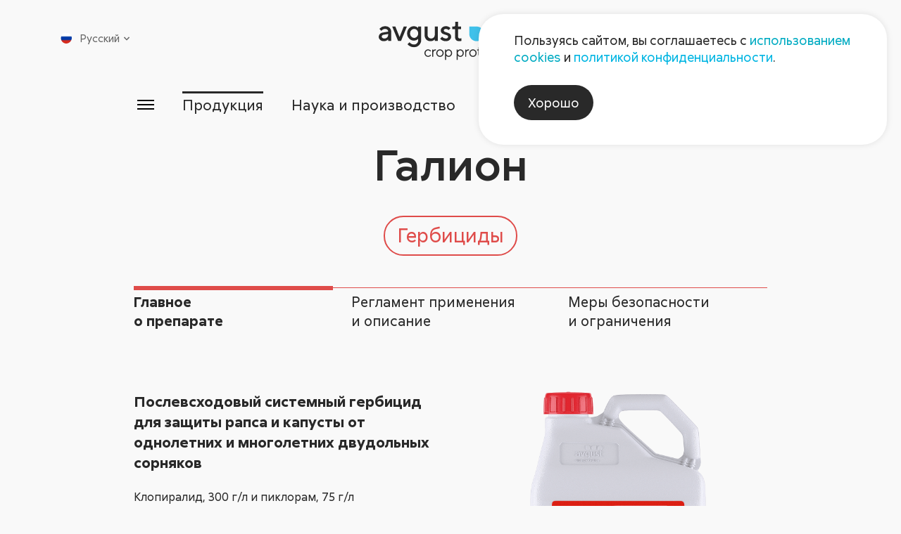

--- FILE ---
content_type: text/html; charset=UTF-8
request_url: https://www.avgust.com/products/rf/galion/
body_size: 37284
content:

<!DOCTYPE html>
<html xmlns="http://www.w3.org/1999/xhtml" xml:lang="ru" lang="ru">

<head>
    <meta charset="utf-8">
    <meta name="viewport" content="width=device-width,initial-scale=1">
    <meta http-equiv="Content-Type" content="text/html; charset=UTF-8" />
<script data-skip-moving="true">(function(w, d, n) {var cl = "bx-core";var ht = d.documentElement;var htc = ht ? ht.className : undefined;if (htc === undefined || htc.indexOf(cl) !== -1){return;}var ua = n.userAgent;if (/(iPad;)|(iPhone;)/i.test(ua)){cl += " bx-ios";}else if (/Windows/i.test(ua)){cl += ' bx-win';}else if (/Macintosh/i.test(ua)){cl += " bx-mac";}else if (/Linux/i.test(ua) && !/Android/i.test(ua)){cl += " bx-linux";}else if (/Android/i.test(ua)){cl += " bx-android";}cl += (/(ipad|iphone|android|mobile|touch)/i.test(ua) ? " bx-touch" : " bx-no-touch");cl += w.devicePixelRatio && w.devicePixelRatio >= 2? " bx-retina": " bx-no-retina";if (/AppleWebKit/.test(ua)){cl += " bx-chrome";}else if (/Opera/.test(ua)){cl += " bx-opera";}else if (/Firefox/.test(ua)){cl += " bx-firefox";}ht.className = htc ? htc + " " + cl : cl;})(window, document, navigator);</script>


<link href="/bitrix/cache/css/s1/aft/page_c9ef661ad8f58bbd61ad5339d0eaf875/page_c9ef661ad8f58bbd61ad5339d0eaf875_v1.css?175984262411009" type="text/css"  rel="stylesheet" />
<link href="/bitrix/cache/css/s1/aft/template_401426fbedbacead69b4108e2a0b3443/template_401426fbedbacead69b4108e2a0b3443_v1.css?1759842624162723" type="text/css"  data-template-style="true" rel="stylesheet" />







        <script src="/local/templates/aft/js/lazysizes.min.js" data-skip-moving="true"></script>
    <script src="/local/templates/aft/js/imask.js" data-skip-moving="true"></script>
    <title>Галион</title>
</head>
<body >
<!-- Yandex.Metrika counter -->
<script type="text/javascript" data-skip-moving="true">
    (function (d, w, c) {
        (w[c] = w[c] || []).push(function() {
            try {
                w.yaCounter18752914 = new Ya.Metrika({id:18752914,
                    webvisor:true,
                    clickmap:true,
                    trackLinks:true,
                    accurateTrackBounce:true});
            } catch(e) { }
        });

        var n = d.getElementsByTagName("script")[0],
            s = d.createElement("script"),
            f = function () { n.parentNode.insertBefore(s, n); };
        s.type = "text/javascript";
        s.async = true;
        s.src = (d.location.protocol == "https:" ? "https:" : "http:") + "//mc.yandex.ru/metrika/watch.js";

        if (w.opera == "[object Opera]") {
            d.addEventListener("DOMContentLoaded", f, false);
        } else { f(); }
    })(document, window, "yandex_metrika_callbacks");
</script>
<noscript><div><img src="//mc.yandex.ru/watch/18752914" style="position:absolute; left:-9999px;" alt="" /></div></noscript>
<!-- /Yandex.Metrika counter -->
<div id="panel">
          </div>
<div class="wrap">
    <header class="header ">
        <div class="container">
            <div class="header__body">
                <button type="button" class="header__burger burger app-icon" aria-label="Открыть меню">
                    <svg>
                        <use xlink:href="/local/templates/aft/img/sprite.svg#burger-menu"></use>
                    </svg>
                </button>
                <a href="/" class="header__logo" aria-label="На главную">
                    <svg xmlns="http://www.w3.org/2000/svg" viewBox="0 0 982 262">
    <g class="header-logo__text-part">
        <path d="M960.853 195.805C957.146 191.962 952.319 190.042 946.375 190.042C944.403 190.042 942.491 190.334 940.638 190.92C938.783 191.504 937.297 192.156 936.178 192.873C935.059 193.592 933.998 194.436 932.997 195.404C931.994 196.372 931.361 197.041 931.093 197.408C930.826 197.774 930.626 198.058 930.491 198.26V191.096H923.327V240.344H930.491V213.14C930.491 208.364 931.962 204.44 934.901 201.365C937.841 198.293 941.497 196.756 945.874 196.756C949.781 196.756 952.979 198.066 955.469 200.69C957.955 203.312 959.201 206.777 959.201 211.085V240.344H966.415V211.085C966.415 204.738 964.561 199.645 960.853 195.805ZM901.211 229.197C897.686 232.853 893.461 234.682 888.534 234.682C883.607 234.682 879.382 232.837 875.859 229.146C872.334 225.456 870.573 220.972 870.573 215.694C870.573 210.384 872.334 205.898 875.859 202.242C879.382 198.585 883.607 196.756 888.534 196.756C893.461 196.756 897.686 198.585 901.211 202.242C904.734 205.898 906.494 210.392 906.494 215.72C906.494 221.048 904.734 225.54 901.211 229.197V229.197ZM888.558 190.042C881.579 190.042 875.641 192.522 870.749 197.482C865.855 202.444 863.407 208.522 863.407 215.72C863.407 222.917 865.855 228.989 870.749 233.932C875.641 238.876 881.579 241.346 888.558 241.346C895.541 241.346 901.469 238.876 906.345 233.932C911.221 228.989 913.659 222.917 913.659 215.72C913.659 208.522 911.221 202.444 906.345 197.482C901.469 192.522 895.541 190.042 888.558 190.042V190.042ZM850.302 170.053C848.999 170.053 847.905 170.496 847.019 171.381C846.135 172.266 845.693 173.36 845.693 174.662C845.693 175.965 846.135 177.058 847.019 177.944C847.905 178.829 848.999 179.272 850.302 179.272C851.605 179.272 852.699 178.829 853.585 177.944C854.469 177.058 854.911 175.965 854.911 174.662C854.911 173.36 854.469 172.266 853.585 171.381C852.699 170.496 851.605 170.053 850.302 170.053ZM846.745 240.344H853.909V191.094H846.745V240.344ZM835.371 234.282C834.285 234.549 833.191 234.682 832.089 234.682C827.646 234.717 825.425 232.162 825.425 227.017V197.758H836.197V191.096H825.425V174.662H818.762V185.985C818.762 189.392 817.391 191.096 814.654 191.096H808.991V197.758H818.261V227.017C818.261 231.594 819.455 235.125 821.843 237.613C824.23 240.102 827.546 241.346 831.787 241.346C834.393 241.381 836.714 240.88 838.751 239.842V233.18L837.85 233.581C837.282 233.781 836.455 234.014 835.371 234.282V234.282ZM797.994 228.52C796.826 229.889 794.955 231.26 792.383 232.628C789.813 233.998 787.09 234.682 784.217 234.682C779.507 234.682 775.425 232.853 771.969 229.197C768.51 225.54 766.782 221.048 766.782 215.72C766.782 210.392 768.51 205.898 771.969 202.242C775.425 198.585 779.507 196.756 784.217 196.756C786.087 196.756 787.875 197.041 789.578 197.609C791.281 198.174 792.667 198.82 793.737 199.537C794.805 200.254 795.799 201.098 796.718 202.066C797.637 203.036 798.229 203.704 798.495 204.07C798.765 204.44 798.963 204.722 799.098 204.924L804.258 199.813L802.102 197.457C800.667 195.821 798.287 194.174 794.965 192.522C791.641 190.869 788.058 190.042 784.217 190.042C777.538 190.042 771.767 192.54 766.907 197.533C762.047 202.526 759.617 208.58 759.617 215.694C759.617 222.809 762.039 228.864 766.882 233.856C771.725 238.849 777.503 241.346 784.217 241.346C786.622 241.346 788.986 240.97 791.307 240.22C793.629 239.466 795.525 238.649 796.993 237.764C798.463 236.88 799.866 235.86 801.202 234.708C802.539 233.554 803.414 232.737 803.831 232.253C804.25 231.769 804.558 231.393 804.759 231.125L799.65 226.516L797.994 228.52ZM712.595 212.138C713.161 207.962 715.049 204.354 718.255 201.316C721.462 198.276 725.219 196.756 729.529 196.756C733.837 196.756 737.521 198.21 740.575 201.114C743.633 204.021 745.427 207.694 745.962 212.138H712.595ZM729.529 190.042C723.049 190.042 717.413 192.54 712.619 197.533C707.826 202.526 705.43 208.58 705.43 215.694C705.43 222.809 707.851 228.864 712.695 233.856C717.538 238.849 723.317 241.346 730.03 241.346C732.501 241.346 734.915 240.97 737.27 240.22C739.625 239.466 741.546 238.649 743.031 237.764C744.517 236.88 745.903 235.86 747.189 234.708C748.475 233.554 749.31 232.737 749.694 232.253C750.079 231.769 750.371 231.393 750.571 231.125L745.962 226.516L744.209 228.52C743.105 229.889 741.235 231.26 738.597 232.628C735.958 233.998 733.102 234.682 730.03 234.682C725.453 234.682 721.47 233.064 718.081 229.824C714.691 226.584 712.861 222.742 712.595 218.3L752.625 218.4L753.126 214.692C753.126 207.577 750.873 201.69 746.363 197.032C741.854 192.372 736.242 190.042 729.529 190.042V190.042ZM698.791 234.282C697.706 234.549 696.611 234.682 695.509 234.682C691.066 234.717 688.845 232.162 688.845 227.017V197.758H699.618V191.096H688.845V174.662H682.182V185.985C682.182 189.392 680.813 191.096 678.074 191.096H672.413V197.758H681.682V227.017C681.682 231.594 682.877 235.125 685.265 237.613C687.651 240.102 690.966 241.346 695.21 241.346C697.814 241.381 700.135 240.88 702.173 239.842V233.18L701.27 233.581C700.703 233.781 699.877 234.014 698.791 234.282V234.282ZM657.122 229.197C653.598 232.853 649.373 234.682 644.446 234.682C639.519 234.682 635.295 232.837 631.77 229.146C628.246 225.456 626.486 220.972 626.486 215.694C626.486 210.384 628.246 205.898 631.77 202.242C635.295 198.585 639.519 196.756 644.446 196.756C649.373 196.756 653.598 198.585 657.122 202.242C660.646 205.898 662.407 210.392 662.407 215.72C662.407 221.048 660.646 225.54 657.122 229.197ZM644.471 190.042C637.491 190.042 631.553 192.522 626.661 197.482C621.767 202.444 619.321 208.522 619.321 215.72C619.321 222.917 621.767 228.989 626.661 233.932C631.553 238.876 637.491 241.346 644.471 241.346C651.451 241.346 657.381 238.876 662.258 233.932C667.133 228.989 669.573 222.917 669.573 215.72C669.573 208.522 667.133 202.444 662.258 197.482C657.381 192.522 651.451 190.042 644.471 190.042V190.042ZM609.05 190.869C607.129 191.421 605.593 192.038 604.441 192.722C603.287 193.408 602.211 194.193 601.209 195.078C600.206 195.962 599.571 196.581 599.305 196.932C599.038 197.282 598.837 197.557 598.703 197.758V191.096H591.539V240.344H598.703V213.14C598.703 208.43 600.206 204.606 603.213 201.666C606.218 198.726 609.842 197.257 614.085 197.257H617.191V190.042H615.137C612.999 190.042 610.97 190.318 609.05 190.869ZM569.585 229.146C566.226 232.837 562.427 234.682 558.186 234.682C553.742 234.682 549.726 232.788 546.137 228.997C542.546 225.205 540.75 220.78 540.75 215.72C540.75 210.66 542.546 206.233 546.137 202.444C549.726 198.652 553.742 196.756 558.186 196.756C562.427 196.756 566.226 198.602 569.585 202.292C572.939 205.984 574.619 210.458 574.619 215.72C574.619 220.981 572.939 225.456 569.585 229.146ZM558.186 190.042C556.082 190.042 554.035 190.35 552.047 190.97C550.061 191.588 548.433 192.289 547.163 193.074C545.894 193.858 544.715 194.752 543.631 195.754C542.546 196.756 541.827 197.465 541.477 197.885C541.126 198.301 540.883 198.61 540.75 198.81V191.096H533.586V261.888H540.75V232.628L541.451 233.581C541.953 234.182 542.695 234.908 543.681 235.76C544.666 236.612 545.826 237.454 547.163 238.29C548.498 239.125 550.145 239.842 552.098 240.444C554.053 241.046 556.082 241.346 558.186 241.346C564.498 241.346 570.01 238.833 574.718 233.806C579.429 228.778 581.782 222.75 581.782 215.721C581.782 208.688 579.421 202.652 574.694 197.609C569.967 192.564 564.465 190.042 558.186 190.042V190.042ZM489.719 229.146C486.362 232.837 482.562 234.682 478.322 234.682C473.879 234.682 469.862 232.788 466.271 228.997C462.682 225.205 460.886 220.78 460.886 215.72C460.886 210.66 462.682 206.233 466.271 202.444C469.862 198.652 473.879 196.756 478.322 196.756C482.562 196.756 486.362 198.602 489.719 202.292C493.075 205.984 494.755 210.458 494.755 215.72C494.755 220.981 493.075 225.456 489.719 229.146ZM478.322 190.042C476.217 190.042 474.17 190.35 472.185 190.97C470.197 191.588 468.567 192.289 467.299 193.074C466.03 193.858 464.851 194.752 463.767 195.754C462.682 196.756 461.963 197.465 461.611 197.885C461.263 198.301 461.019 198.61 460.886 198.81V191.096H453.721V261.888H460.886V232.628L461.587 233.581C462.089 234.182 462.83 234.908 463.817 235.76C464.802 236.612 465.962 237.454 467.299 238.29C468.634 239.125 470.279 239.842 472.234 240.444C474.189 241.046 476.217 241.346 478.322 241.346C484.634 241.346 490.146 238.833 494.855 233.806C499.565 228.778 501.919 222.75 501.919 215.721C501.919 208.688 499.555 202.652 494.83 197.609C490.103 192.564 484.601 190.042 478.322 190.042V190.042ZM431.505 229.197C427.982 232.853 423.757 234.682 418.829 234.682C413.902 234.682 409.677 232.837 406.154 229.146C402.63 225.456 400.867 220.972 400.867 215.694C400.867 210.384 402.63 205.898 406.154 202.242C409.677 198.585 413.902 196.756 418.829 196.756C423.757 196.756 427.982 198.585 431.505 202.242C435.029 205.898 436.791 210.392 436.791 215.72C436.791 221.048 435.029 225.54 431.505 229.197ZM418.855 190.042C411.874 190.042 405.937 192.522 401.043 197.482C396.15 202.444 393.705 208.522 393.705 215.72C393.705 222.917 396.15 228.989 401.043 233.932C405.937 238.876 411.874 241.346 418.855 241.346C425.834 241.346 431.765 238.876 436.641 233.932C441.517 228.989 443.954 222.917 443.954 215.72C443.954 208.522 441.517 202.444 436.641 197.482C431.765 192.522 425.834 190.042 418.855 190.042ZM383.433 190.869C381.511 191.421 379.977 192.038 378.823 192.722C377.671 193.408 376.594 194.193 375.593 195.078C374.59 195.962 373.954 196.581 373.689 196.932C373.421 197.282 373.219 197.557 373.087 197.758V191.096H365.922V240.344H373.087V213.14C373.087 208.43 374.59 204.606 377.597 201.666C380.603 198.726 384.226 197.257 388.467 197.257H391.574V190.042H389.521C387.381 190.042 385.353 190.318 383.433 190.869ZM351.386 228.52C350.217 229.889 348.346 231.26 345.775 232.628C343.203 233.998 340.482 234.682 337.607 234.682C332.899 234.682 328.817 232.853 325.359 229.197C321.902 225.54 320.173 221.048 320.173 215.72C320.173 210.392 321.902 205.898 325.359 202.242C328.817 198.585 332.899 196.756 337.607 196.756C339.479 196.756 341.267 197.041 342.97 197.609C344.673 198.174 346.059 198.82 347.127 199.537C348.197 200.254 349.191 201.098 350.109 202.066C351.027 203.036 351.621 203.704 351.887 204.07C352.155 204.44 352.355 204.722 352.49 204.924L357.65 199.813L355.495 197.457C354.058 195.821 351.679 194.174 348.355 192.522C345.033 190.869 341.45 190.042 337.607 190.042C330.93 190.042 325.158 192.54 320.298 197.533C315.438 202.526 313.009 208.58 313.009 215.694C313.009 222.809 315.431 228.864 320.273 233.856C325.117 238.849 330.894 241.346 337.607 241.346C340.013 241.346 342.378 240.97 344.698 240.22C347.019 239.466 348.915 238.649 350.385 237.764C351.854 236.88 353.257 235.86 354.594 234.708C355.93 233.554 356.806 232.737 357.223 232.253C357.641 231.769 357.949 231.393 358.15 231.125L353.041 226.516L351.386 228.52Z" fill="#444141"></path>
        <path d="M563.589 113.96C562.653 114.361 561.334 114.728 559.629 115.063C557.926 115.396 556.307 115.564 554.771 115.564C551.228 115.564 548.29 114.395 545.951 112.056C543.615 109.717 542.446 106.712 542.446 103.039V51.936H562.987V33.4987H542.446V0.633332H524.007V21.1747C524.007 29.3907 520.602 33.4987 513.787 33.4987H503.467V51.936H522.005V103.239C521.938 123.747 531.49 134 550.662 134C556.207 134 561.015 133.332 565.091 131.996V113.559L563.589 113.96ZM482.277 80.5933C478.503 78.7227 474.461 77.0373 470.153 75.5347C465.843 74.0307 461.819 72.7773 458.078 71.7747C454.338 70.7733 451.231 69.304 448.759 67.3667C446.287 65.4293 445.053 63.0253 445.053 60.1533C445.053 57.4133 446.338 55.0253 448.909 52.988C451.481 50.9507 454.971 49.932 459.382 49.932C462.654 49.932 465.91 50.684 469.15 52.1867C472.39 53.6893 474.527 54.9253 475.562 55.8933C476.598 56.8627 477.385 57.6133 477.918 58.148L491.245 44.8213L489.943 43.32C489.141 42.5173 487.854 41.432 486.083 40.0627C484.314 38.6933 482.261 37.3573 479.922 36.0533C477.585 34.752 474.561 33.6493 470.853 32.748C467.146 31.8453 463.322 31.3947 459.382 31.3947C449.427 31.3947 441.126 34.3013 434.481 40.112C427.834 45.924 424.51 52.604 424.51 60.1533C424.51 65.6293 425.746 70.3227 428.219 74.2307C430.69 78.1387 433.812 81.0107 437.586 82.848C441.36 84.6853 445.402 86.356 449.711 87.8587C454.019 89.3613 458.045 90.6307 461.786 91.6653C465.526 92.7027 468.633 94.1707 471.105 96.0747C473.575 97.9787 474.813 100.367 474.813 103.239C474.813 106.98 473.443 109.969 470.703 112.208C467.965 114.445 463.857 115.564 458.379 115.564C453.837 115.564 449.41 114.445 445.102 112.208C440.793 109.969 437.987 108.149 436.685 106.745C435.382 105.343 434.397 104.173 433.729 103.239L420.402 116.565L421.905 118.469C422.841 119.672 424.359 121.125 426.463 122.828C428.567 124.533 431.023 126.217 433.83 127.888C436.635 129.559 440.226 130.995 444.601 132.197C448.977 133.399 453.569 134 458.379 134C469.335 134 478.234 130.995 485.082 124.983C491.929 118.971 495.353 111.723 495.353 103.239C495.353 97.7613 494.117 93.0853 491.646 89.2107C489.174 85.336 486.051 82.464 482.277 80.5933V80.5933ZM383.735 86.8067C383.735 95.8907 381.414 102.956 376.771 107.999C372.127 113.043 365.899 115.564 358.083 115.564C351.403 115.564 345.809 113.225 341.299 108.549C336.79 103.873 334.537 97.9947 334.537 90.9147V33.4987H313.995V90.9147C313.995 104.073 317.685 114.545 325.066 122.328C332.449 130.109 342.084 134 353.975 134C357.45 134 360.855 133.567 364.197 132.699C367.537 131.829 370.309 130.845 372.513 129.743C374.718 128.641 376.771 127.405 378.674 126.036C380.578 124.665 381.833 123.68 382.433 123.079L383.735 121.776V131.996H404.278V33.4987H383.735V86.8067ZM261.742 102.537C256.231 108.483 249.767 111.455 242.353 111.455C234.938 111.455 228.458 108.483 222.913 102.537C217.37 96.592 214.597 89.3107 214.597 80.6933C214.597 72.076 217.37 64.7947 222.913 58.8493C228.458 52.9053 234.938 49.932 242.353 49.932C249.767 49.932 256.231 52.9053 261.742 58.8493C267.253 64.7947 270.007 72.076 270.007 80.6933C270.007 89.3107 267.253 96.592 261.742 102.537V102.537ZM270.007 43.7187L266.601 40.7133C264.397 38.6427 260.823 36.572 255.879 34.5013C250.938 32.4307 245.727 31.3947 240.249 31.3947C227.823 31.3947 217.034 36.188 207.883 45.7733C198.733 55.36 194.155 66.9987 194.155 80.6933C194.155 94.3867 198.733 106.029 207.883 115.615C217.034 125.201 227.823 129.992 240.249 129.992C243.723 129.992 247.13 129.543 250.469 128.641C253.809 127.739 256.581 126.737 258.785 125.635C260.99 124.533 263.045 123.296 264.949 121.928C266.851 120.557 268.105 119.572 268.706 118.971L270.007 117.668V126.085C270.007 135.103 267.321 142.451 261.943 148.129C256.565 153.808 249.701 156.647 241.35 156.647C237.61 156.647 234.002 156.096 230.529 154.993C227.055 153.891 224.215 152.655 222.011 151.285C219.807 149.917 217.721 148.347 215.75 146.577C213.779 144.807 212.493 143.571 211.891 142.869C211.29 142.168 210.855 141.616 210.589 141.215L197.162 154.543L198.865 156.647C199.934 158.116 201.703 159.853 204.175 161.857C206.647 163.861 209.519 165.849 212.793 167.82C216.066 169.791 220.241 171.493 225.318 172.931C230.397 174.367 235.739 175.084 241.35 175.084C255.178 175.084 266.835 170.34 276.321 160.855C285.807 151.369 290.55 139.712 290.55 125.884V33.4987H270.007V43.7187ZM142.581 105.343L113.823 33.4987H92.2792L132.361 131.996H152.802L192.882 33.4987H171.339L142.581 105.343ZM64.9485 86.8067C64.9485 96.024 62.5925 103.123 57.8832 108.099C53.1739 113.076 46.6445 115.564 38.2952 115.564C32.9499 115.564 28.6912 114.327 25.5179 111.856C22.3459 109.384 20.7592 106.512 20.7592 103.239C20.7592 99.6987 21.8952 96.76 24.1672 94.4213C26.4379 92.0827 29.4099 90.58 33.0846 89.912L64.9485 84.8013V86.8067ZM73.9672 42.0667C66.2845 34.952 56.4312 31.3947 44.4072 31.3947C39.5979 31.3947 34.9379 32.0453 30.4285 33.3493C25.9192 34.652 22.2965 36.1373 19.5579 37.808C16.8179 39.4787 14.2286 41.3653 11.7912 43.4693C9.35255 45.5733 7.7832 47.0427 7.08187 47.8773C6.38053 48.712 5.82988 49.3973 5.42855 49.932L18.7552 63.2587L21.4605 59.752C23.0645 57.5467 25.9859 55.36 30.2272 53.1893C34.4699 51.0173 39.1966 49.932 44.4072 49.932C50.4192 49.932 55.3445 51.7027 59.1859 55.2427C63.0272 58.7827 64.9485 63.1573 64.9485 68.3693L28.9765 74.5813C20.0912 76.0507 13.0939 79.524 7.98319 85.0013C2.87253 90.48 0.317871 97.26 0.317871 105.343C0.317871 112.824 3.62454 119.472 10.2379 125.283C16.8512 131.096 25.1686 134 35.1886 134C38.5952 134 41.9685 133.567 45.3099 132.699C48.6485 131.829 51.4219 130.845 53.6259 129.743C55.8299 128.641 57.8832 127.405 59.7872 126.036C61.6912 124.665 62.9605 123.68 63.5952 123.079C64.2299 122.477 64.6819 122.043 64.9485 121.776V131.996H85.4899V68.3693C85.4899 57.9467 81.6485 49.18 73.9672 42.0667" fill="#444141"></path>
    </g>
    <g>
        <path d="M669.565 33.499C697.346 33.499 719.866 56.0204 719.866 83.8004C719.866 111.58 697.346 134.1 669.565 134.1C641.785 134.1 619.264 111.58 619.264 83.8004V33.499H669.565Z" fill="#40C1EA"></path>
        <path d="M848.188 83.7997C848.188 111.58 825.668 134.101 797.886 134.101C770.106 134.101 747.586 111.58 747.586 83.7997C747.586 56.0197 770.106 33.4984 797.886 33.4984H848.188V83.7997Z" fill="#59C13E"></path>
        <path d="M880.482 81.6957C880.482 53.9157 903.003 31.3944 930.783 31.3944C958.563 31.3944 981.083 53.9157 981.083 81.6957C981.083 109.476 958.563 131.997 930.783 131.997H880.482V81.6957Z" fill="#F9AE0C"></path>
    </g>
</svg>
                </a>
                
<nav class="header-menu">
    <ul class="header-menu__list">
                    <li class="header-menu__item">
                <a class="header-menu__link" href="/press/">Пресс-центр</a>
            </li>
                    <li class="header-menu__item">
                <a class="header-menu__link" href="/company/contacts/">Контакты</a>
            </li>
            </ul>
</nav>
                <button type="button" class="header__search app-icon" aria-label="Открыть поиск">
                    <svg>
                        <use xlink:href="/local/templates/aft/img/sprite.svg#search"></use>
                    </svg>
                </button>
                
<div class="header__lang">
    <div class="lang">
        <div class="lang-current">
            <div class="lang-item lang-item--current">
                <span class="lang-item__flag">
                    <img src="/upload/iblock/72b/pzp32mxkf5wtk7ahjm4losi56mltkkzo.png" alt="Русский">
                </span>
                <span class="lang-item__name">Русский</span>
                <span class="lang-item__arrow">
                    <svg>
                        <use xlink:href="/local/templates/aft/img/sprite.svg#small-arrow-up"></use>
                    </svg>
                </span>
            </div>
            <nav class="lang-list">
                                    <a class="lang-item" href="/cn/">
                        <span class="lang-item__flag">
                            <img src="/upload/iblock/582/nr6yywcgw3dhoq0lji27ats0o9qin5mc.jpg" alt="汉语">
                        </span>
                        <span class="lang-item__name">汉语</span>
                    </a>
                                    <a class="lang-item" href="/en/">
                        <span class="lang-item__flag">
                            <img src="/upload/iblock/3a6/numdpj8n4ex2qaban3m26xuf3k96loov.png" alt="English">
                        </span>
                        <span class="lang-item__name">English</span>
                    </a>
                                    <a class="lang-item" href="/fr/">
                        <span class="lang-item__flag">
                            <img src="/upload/iblock/e49/j65eg7omw1g8e7dg4wyma9t7qa4wfojj.png" alt="Français">
                        </span>
                        <span class="lang-item__name">Français</span>
                    </a>
                                    <a class="lang-item" href="/esp/">
                        <span class="lang-item__flag">
                            <img src="/upload/iblock/cb6/pj8fvfqln7nh25wl72uhqmskrgjrore7.png" alt="Español">
                        </span>
                        <span class="lang-item__name">Español</span>
                    </a>
                                    <a class="lang-item" href="/pr/">
                        <span class="lang-item__flag">
                            <img src="/upload/iblock/ad9/c6i1448ptrtwznxqcm3rmtkplhs4fek7/brazil.jpg" alt="Portugues">
                        </span>
                        <span class="lang-item__name">Portugues</span>
                    </a>
                            </nav>
        </div>
    </div>
</div>
                <button type="button" class="header__close app-icon" aria-label="Закрыть меню">
                    <svg>
                        <use xlink:href="/local/templates/aft/img/sprite.svg#close"></use>
                    </svg>
                </button>
            </div>
        </div>
        
<div class="header__menu-main container-fluid">
    <nav class="header__menu-nav" style="--columns: 5;">
                    <div class="header__menu-col">
                <div class="header__menu-item header__menu-item--medium">
                    <a class="header__menu-title" href="/products/">
                        <span>Продукция</span>
                    </a>
                </div>
                                    <ul class="header__menu-children">
                                                    <li class="header__menu-item header__menu-item--medium">
                                <a href="/products/rf/">Продукция для <span class="no-wrap">с/х</span>                                                                    </a>
                                                            </li>
                                                    <li class="header__menu-item header__menu-item--medium">
                                <a href="https://dacha.avgust.com/catalog/">Продукция для дачников                                                                    </a>
                                                            </li>
                                                    <li class="header__menu-item header__menu-item--medium">
                                <a href="/products/industrial-area/">Индустриальные гербициды                                                                    </a>
                                                            </li>
                                                    <li class="header__menu-item header__menu-item--medium">
                                <a href="/polymer/">Полимерная продукция для с/х                                                                    </a>
                                                            </li>
                                                    <li class="header__menu-item header__menu-item--medium">
                                <a href="/products/rf/#articles">Дополнительная информация                                                                    </a>
                                                            </li>
                                            </ul>
                            </div>
                    <div class="header__menu-col">
                <div class="header__menu-item header__menu-item--medium">
                    <a class="header__menu-title" href="/science/">
                        <span>Наука и производство</span>
                    </a>
                </div>
                                    <ul class="header__menu-children">
                                                    <li class="header__menu-item header__menu-item--medium">
                                <a href="/science/nic/">Научно-исследовательский центр                                                                    </a>
                                                            </li>
                                                    <li class="header__menu-item header__menu-item--medium">
                                <a href="/science/avgust-khubey/">«Август-Хубэй»                                                                    </a>
                                                                    <div class="header__menu-desc">КНР</div>
                                                            </li>
                                                    <li class="header__menu-item header__menu-item--medium">
                                <a href="/science/avgust-alabuga/">«Август-Алабуга»                                                                    </a>
                                                                    <div class="header__menu-desc">Татарстан</div>
                                                            </li>
                                                    <li class="header__menu-item header__menu-item--medium">
                                <a href="/science/avgust-vurnary/">«Август-Вурнары»                                                                    </a>
                                                                    <div class="header__menu-desc">Чувашия</div>
                                                            </li>
                                                    <li class="header__menu-item header__menu-item--medium">
                                <a href="/science/avgust-bel/">«Август-Бел»                                                                    </a>
                                                                    <div class="header__menu-desc">Беларусь</div>
                                                            </li>
                                            </ul>
                            </div>
                    <div class="header__menu-col">
                <div class="header__menu-item header__menu-item--medium">
                    <a class="header__menu-title" href="/services/">
                        <span>Сервисы</span>
                    </a>
                </div>
                                    <ul class="header__menu-children">
                                                    <li class="header__menu-item header__menu-item--medium">
                                <a href="/services/atlas/vozbuditeli-zabolevaniy/">Каталог вредных объектов                                                                    </a>
                                                            </li>
                                                    <li class="header__menu-item ">
                                <a href="/services/atlas/vozbuditeli-zabolevaniy/">Болезни                                                                    </a>
                                                            </li>
                                                    <li class="header__menu-item ">
                                <a href="/services/atlas/vrediteli-s-kh-kultur/">Вредители                                                                    </a>
                                                            </li>
                                                    <li class="header__menu-item ">
                                <a href="/services/atlas/sornye-rasteniya/">Сорные растения                                                                    </a>
                                                            </li>
                                                    <li class="header__menu-item header__menu-item--medium">
                                <a href="/services/newspaper/">Газета «Поле Августа»                                                                    </a>
                                                            </li>
                                                    <li class="header__menu-item header__menu-item--medium">
                                <a href="/services/agroanalysis/">Агроанализ                                                                    </a>
                                                            </li>
                                                    <li class="header__menu-item header__menu-item--medium">
                                <a href="/services/#crops">Защита с/х культур                                                                    </a>
                                                            </li>
                                                    <li class="header__menu-item ">
                                <a href="/services/crop/zernovye/">Зерновые                                                                    </a>
                                                            </li>
                                                    <li class="header__menu-item ">
                                <a href="/services/crop/kukuruza/">Кукуруза                                                                    </a>
                                                            </li>
                                                    <li class="header__menu-item ">
                                <a href="/services/crop/podsolnechnik/">Подсолнечник                                                                    </a>
                                                            </li>
                                                    <li class="header__menu-item ">
                                <a href="/services/crop/sakharnaya-svekla/">Сахарная свекла                                                                    </a>
                                                            </li>
                                                    <li class="header__menu-item ">
                                <a href="/services/crop/soya/">Соя                                                                    </a>
                                                            </li>
                                                    <li class="header__menu-item ">
                                <a href="/services/#crops">Еще                                                                            <span class="icon-arrow-wrp">
                                            <span class="icon-arrow">
                                                <svg>
                                                  <use xlink:href="/local/templates/aft/img/sprite.svg#long-arrow-right"></use>
                                                </svg>
                                            </span>
                                        </span>
                                                                    </a>
                                                            </li>
                                                    <li class="header__menu-item header__menu-item--medium">
                                <a href="/services/#calcs">Калькуляторы                                                                    </a>
                                                            </li>
                                            </ul>
                            </div>
                    <div class="header__menu-col">
                <div class="header__menu-item header__menu-item--medium">
                    <a class="header__menu-title" href="/company/">
                        <span>Компания</span>
                    </a>
                </div>
                                    <ul class="header__menu-children">
                                                    <li class="header__menu-item header__menu-item--medium">
                                <a href="/company/contacts/">Контакты                                                                    </a>
                                                            </li>
                                                    <li class="header__menu-item header__menu-item--medium">
                                <a href="/company/strategy/business/">Стратегия                                                                    </a>
                                                            </li>
                                                    <li class="header__menu-item ">
                                <a href="/company/strategy/business/">Сфера бизнеса                                                                    </a>
                                                            </li>
                                                    <li class="header__menu-item ">
                                <a href="/company/strategy/vision/">Видение                                                                    </a>
                                                            </li>
                                                    <li class="header__menu-item ">
                                <a href="/company/strategy/business/">Миссия                                                                    </a>
                                                            </li>
                                                    <li class="header__menu-item ">
                                <a href="/company/strategy/target-groups/">Целевые группы                                                                    </a>
                                                            </li>
                                                    <li class="header__menu-item ">
                                <a href="/company/strategy/unique-offer/">Уникальное предложение                                                                    </a>
                                                            </li>
                                                    <li class="header__menu-item header__menu-item--medium">
                                <a href="/company/social-responsibility/">Социальная ответственность                                                                    </a>
                                                            </li>
                                                    <li class="header__menu-item header__menu-item--medium">
                                <a href="/company/kism/">КИСМ                                                                    </a>
                                                            </li>
                                                    <li class="header__menu-item header__menu-item--medium">
                                <a href="/company/magistrates/">Работа со студентами                                                                    </a>
                                                            </li>
                                                    <li class="header__menu-item header__menu-item--medium">
                                <a href="/company/career/job/">Карьера                                                                    </a>
                                                            </li>
                                                    <li class="header__menu-item header__menu-item--medium">
                                <a href="/press/">Пресс-центр                                                                    </a>
                                                            </li>
                                                    <li class="header__menu-item ">
                                <a href="/press/news/industry/">Новости отрасли                                                                    </a>
                                                            </li>
                                                    <li class="header__menu-item ">
                                <a href="/press/news/company/">Новости компании                                                                    </a>
                                                            </li>
                                                    <li class="header__menu-item ">
                                <a href="/press/">Еще                                                                            <span class="icon-arrow-wrp">
                                            <span class="icon-arrow">
                                                <svg>
                                                  <use xlink:href="/local/templates/aft/img/sprite.svg#long-arrow-right"></use>
                                                </svg>
                                            </span>
                                        </span>
                                                                    </a>
                                                            </li>
                                                    <li class="header__menu-item header__menu-item--medium">
                                <a href="/share/">Акционерам АО «Август»                                                                    </a>
                                                            </li>
                                            </ul>
                            </div>
                    <div class="header__menu-col">
                <div class="header__menu-item header__menu-item--medium">
                    <a class="header__menu-title" href="/agroproject/">
                        <span>Август-Агро</span>
                    </a>
                </div>
                                    <ul class="header__menu-children">
                                                    <li class="header__menu-item header__menu-item--medium">
                                <a href="/agroproject/muslyum/">«Август-Муслюм»                                                                    </a>
                                                                    <div class="header__menu-desc">Татарстан, Муслюмовский район</div>
                                                            </li>
                                                    <li class="header__menu-item header__menu-item--medium">
                                <a href="/agroproject/leninogorsk/">«Август-Лениногорск»                                                                    </a>
                                                                    <div class="header__menu-desc">Татарстан, Лениногорский район</div>
                                                            </li>
                                                    <li class="header__menu-item header__menu-item--medium">
                                <a href="/agroproject/zarya/">«Заря»                                                                    </a>
                                                                    <div class="header__menu-desc">Краснодарский край, Тбилисский район</div>
                                                            </li>
                                                    <li class="header__menu-item header__menu-item--medium">
                                <a href="/agroproject/sanary/">Агрофирма «Санары»                                                                    </a>
                                                                    <div class="header__menu-desc">Чувашия,<br>
Вурнарский район</div>
                                                            </li>
                                                    <li class="header__menu-item header__menu-item--medium">
                                <a href="/agroproject/ak-zher/">«Ак-Жер 2010»                                                                    </a>
                                                                    <div class="header__menu-desc">Казахстан, Жамбылский район</div>
                                                            </li>
                                                    <li class="header__menu-item ">
                                <a href="/agroproject/">Еще                                                                            <span class="icon-arrow-wrp">
                                            <span class="icon-arrow">
                                                <svg>
                                                  <use xlink:href="/local/templates/aft/img/sprite.svg#long-arrow-right"></use>
                                                </svg>
                                            </span>
                                        </span>
                                                                    </a>
                                                            </li>
                                            </ul>
                            </div>
            </nav>
</div>
        <div class="header__menu-mobile">
    <nav class="header__menu-wrap container container-fluid">
                    <div class="header__menu-section">
                                    <button type="button" class="header__menu-btn"><span>Продукция</span>
                        <span class="app-icon">
                            <svg>
                              <use xlink:href="/local/templates/aft/img/sprite.svg#small-arrow-down"></use>
                            </svg>
                        </span>
                    </button>
                    <ul class="header__menu-children">
                                                    <li class="header__menu-item ">
                                <a href="/products/rf/">Продукция для с/х                                                                    </a>
                                                            </li>
                                                    <li class="header__menu-item ">
                                <a href="/products/industrial-area/">Индустриальные гербициды                                                                    </a>
                                                            </li>
                                                    <li class="header__menu-item ">
                                <a href="https://dacha.avgust.com/catalog/">Продукция для дачников                                                                    </a>
                                                            </li>
                                                    <li class="header__menu-item ">
                                <a href="/polymer/">Полимерная продукция для с/х                                                                    </a>
                                                            </li>
                                                    <li class="header__menu-item ">
                                <a href="/products/rf/#articles">Дополнительная информация                                                                    </a>
                                                            </li>
                                            </ul>
                            </div>
                    <div class="header__menu-section">
                                    <button type="button" class="header__menu-btn"><span>Наука и производство</span>
                        <span class="app-icon">
                            <svg>
                              <use xlink:href="/local/templates/aft/img/sprite.svg#small-arrow-down"></use>
                            </svg>
                        </span>
                    </button>
                    <ul class="header__menu-children">
                                                    <li class="header__menu-item ">
                                <a href="/science/nic/">Научно-исследовательский центр                                                                    </a>
                                                            </li>
                                                    <li class="header__menu-item ">
                                <a href="/science/avgust-khubey/">«Август-Хубэй»                                                                    </a>
                                                                    <div class="header__menu-desc">КНР</div>
                                                            </li>
                                                    <li class="header__menu-item ">
                                <a href="/science/avgust-alabuga/">«Август-Алабуга»                                                                    </a>
                                                                    <div class="header__menu-desc">Татарстан</div>
                                                            </li>
                                                    <li class="header__menu-item ">
                                <a href="/science/avgust-vurnary/">«Август-Вурнары»                                                                    </a>
                                                                    <div class="header__menu-desc">Чувашия</div>
                                                            </li>
                                                    <li class="header__menu-item ">
                                <a href="/science/avgust-bel/">«Август-Бел»                                                                    </a>
                                                                    <div class="header__menu-desc">Беларусь</div>
                                                            </li>
                                            </ul>
                            </div>
                    <div class="header__menu-section">
                                    <button type="button" class="header__menu-btn"><span>Сервисы</span>
                        <span class="app-icon">
                            <svg>
                              <use xlink:href="/local/templates/aft/img/sprite.svg#small-arrow-down"></use>
                            </svg>
                        </span>
                    </button>
                    <ul class="header__menu-children">
                                                    <li class="header__menu-item ">
                                <a href="/services/atlas/vozbuditeli-zabolevaniy/">Каталог вредных объектов                                                                    </a>
                                                            </li>
                                                    <li class="header__menu-item header__menu-item--sub">
                                <a href="/services/atlas/vozbuditeli-zabolevaniy/">Болезни                                                                    </a>
                                                            </li>
                                                    <li class="header__menu-item header__menu-item--sub">
                                <a href="/services/atlas/vrediteli-s-kh-kultur/">Вредители                                                                    </a>
                                                            </li>
                                                    <li class="header__menu-item header__menu-item--sub">
                                <a href="/services/atlas/sornye-rasteniya/">Сорные растения                                                                    </a>
                                                            </li>
                                                    <li class="header__menu-item ">
                                <a href="/services/newspaper/">Газета «Поле Августа»                                                                    </a>
                                                            </li>
                                                    <li class="header__menu-item ">
                                <a href="/services/agroanalysis/">Агроанализ                                                                    </a>
                                                            </li>
                                                    <li class="header__menu-item ">
                                <a href="/services/#crops">Защита с/х культур                                                                    </a>
                                                            </li>
                                                    <li class="header__menu-item ">
                                <a href="/services/#calcs">Калькуляторы                                                                    </a>
                                                            </li>
                                            </ul>
                            </div>
                    <div class="header__menu-section">
                                    <button type="button" class="header__menu-btn"><span>Компания</span>
                        <span class="app-icon">
                            <svg>
                              <use xlink:href="/local/templates/aft/img/sprite.svg#small-arrow-down"></use>
                            </svg>
                        </span>
                    </button>
                    <ul class="header__menu-children">
                                                    <li class="header__menu-item ">
                                <a href="/company/contacts/">Контакты                                                                    </a>
                                                            </li>
                                                    <li class="header__menu-item ">
                                <a href="/company/strategy/business/">Стратегия                                                                    </a>
                                                            </li>
                                                    <li class="header__menu-item ">
                                <a href="/company/social-responsibility/">Социальная ответственность                                                                    </a>
                                                            </li>
                                                    <li class="header__menu-item ">
                                <a href="/company/kism/">КИСМ                                                                    </a>
                                                            </li>
                                                    <li class="header__menu-item ">
                                <a href="/company/magistrates/">Работа со студентами                                                                    </a>
                                                            </li>
                                                    <li class="header__menu-item ">
                                <a href="/company/career/job/">Карьера                                                                    </a>
                                                            </li>
                                                    <li class="header__menu-item ">
                                <a href="/press/">Пресс-центр                                                                    </a>
                                                            </li>
                                                    <li class="header__menu-item header__menu-item--sub">
                                <a href="/press/news/industry/">Новости отрасли                                                                    </a>
                                                            </li>
                                                    <li class="header__menu-item header__menu-item--sub">
                                <a href="/press/news/company/">Новости компании                                                                    </a>
                                                            </li>
                                                    <li class="header__menu-item header__menu-item--sub">
                                <a href="/press/">Еще                                                                            <span class="icon-arrow-wrp">
                                            <span class="icon-arrow">
                                                <svg>
                                                  <use xlink:href="/local/templates/aft/img/sprite.svg#long-arrow-right"></use>
                                                </svg>
                                            </span>
                                        </span>
                                                                    </a>
                                                            </li>
                                            </ul>
                            </div>
                    <div class="header__menu-section">
                                    <button type="button" class="header__menu-btn"><span>Август-Агро</span>
                        <span class="app-icon">
                            <svg>
                              <use xlink:href="/local/templates/aft/img/sprite.svg#small-arrow-down"></use>
                            </svg>
                        </span>
                    </button>
                    <ul class="header__menu-children">
                                                    <li class="header__menu-item ">
                                <a href="/agroproject/muslyum/">«Август-Муслюм»                                                                    </a>
                                                                    <div class="header__menu-desc">Татарстан, Муслюмовский район</div>
                                                            </li>
                                                    <li class="header__menu-item ">
                                <a href="/agroproject/leninogorsk/">«Август-Лениногорск»                                                                    </a>
                                                                    <div class="header__menu-desc">Татарстан, Лениногорский район</div>
                                                            </li>
                                                    <li class="header__menu-item ">
                                <a href="/agroproject/zarya/">«Заря»                                                                    </a>
                                                                    <div class="header__menu-desc">Краснодарский край, Тбилисский район</div>
                                                            </li>
                                                    <li class="header__menu-item ">
                                <a href="/agroproject/sanary/">Агрофирма «Санары»                                                                    </a>
                                                                    <div class="header__menu-desc">Чувашия,<br>
Вурнарский район</div>
                                                            </li>
                                                    <li class="header__menu-item ">
                                <a href="/agroproject/ak-zher/">«Ак-Жер 2010»                                                                    </a>
                                                                    <div class="header__menu-desc">Казахстан, Жамбылский район</div>
                                                            </li>
                                                    <li class="header__menu-item ">
                                <a href="/agroproject/">Еще                                                                    </a>
                                                            </li>
                                            </ul>
                            </div>
                    <div class="header__menu-section">
                                    <a href="/company/contacts/" class="header__menu-btn"><span>Контакты</span></a>
                            </div>
            </nav>
</div>
        <div class="header__fixed">
            <div class="header__fixed-menu">
                <ul class="header__menu-list">
            <li>
            <button type="button" class="header__menu-burger app-icon">
                <svg>
                    <use xlink:href="/local/templates/aft/img/sprite.svg#burger-menu"></use>
                </svg>
            </button>
        </li>
                <li>
            <a class="header__menu-link" href="/products/">Продукция</a>
        </li>
            <li>
            <a class="header__menu-link" href="/science/">Наука и производство</a>
        </li>
            <li>
            <a class="header__menu-link" href="/services/">Сервисы</a>
        </li>
            <li>
            <a class="header__menu-link" href="/company/">Компания</a>
        </li>
            <li>
            <a class="header__menu-link" href="/agroproject/">Август-Агро</a>
        </li>
    </ul>
                <button type="button" class="header__fixed-arrow">
                    <span class="app-icon">
                        <svg>
                            <use xlink:href="/local/templates/aft/img/sprite.svg#long-arrow-top"></use>
                        </svg>
                    </span>
                </button>
            </div>
        </div>
                    
<nav class="menu-secondary container">
    <ul class="header__menu-list">
        <li>
            <button type="button" class="header__menu-burger app-icon">
                <svg>
                    <use xlink:href="/local/templates/aft/img/sprite.svg#burger-menu"></use>
                </svg>
            </button>
        </li>
                    <li>
                <a class="header__menu-link header__menu-link--active" href="/products/">Продукция</a>
            </li>
                    <li>
                <a class="header__menu-link " href="/science/">Наука и производство</a>
            </li>
                    <li>
                <a class="header__menu-link " href="/services/">Сервисы</a>
            </li>
                    <li>
                <a class="header__menu-link " href="/company/">Компания</a>
            </li>
                    <li>
                <a class="header__menu-link " href="/agroproject/">Август-Агро</a>
            </li>
            </ul>
</nav>
            </header>
    <main class="main">
		<section class="product-detail " style="--primary-color:#DF4C4A;">
    <div class="container container_slim">
        <div class="page-caption">
            <h1>Галион</h1>
        </div>
        <ul class="product-detail__tags">
            <li>
                <a href="/products/rf/filter/product_group-is-gerbitsidy/" style="--section-color:#DF4C4A;">Гербициды</a>
            </li>
        </ul>
                    <div class="product-detail__scroll">
                <div class="product-detail__top tab-menu">
                    <ul class="tab-menu__list">
                        <li class="tab-menu__item">
                            <button type="button" class="tab-menu__link tab-menu__link--selected" data-id="main">Главное<br>о препарате</button>
                        </li>
                                                    <li class="tab-menu__item">
                                <button type="button" class="tab-menu__link" data-id="description">Регламент применения <br>и описание</button>
                            </li>
                                                                            <li class="tab-menu__item">
                                <button type="button" class="tab-menu__link" data-id="safety">Меры безопасности<br>и ограничения</button>
                            </li>
                                            </ul>
                    <div class="tab-menu__drag-block" aria-hidden="true"></div>
                </div>
            </div>
            </div>
    <div class="product-detail__body">
        <div class="product-detail__tab tab-block tab-block--active" id="main">
            <div class="container">
                <div class="product-detail__main">
                    <div class="product-detail__info ">
                        <div class="product-detail__desc h4">Послевсходовый системный гербицид для защиты рапса и капусты от однолетних и многолетних двудольных сорняков </div>
                                                    <div class="product-detail__ingredients">Клопиралид, <span class="no-wrap">300 г/л и пиклорам, <span class="no-wrap">75 г/л</span></div>
                                                                            <div class="product-detail__ingredients"><p>Водный раствор</p></div>
                                                                            <ul class="product-detail__docs">
                                                                                                                                        <li><a href="/upload/iblock/b04/erveg1407cvbc3dxs8cs85zu8rgnh1rl/Galion.PDF">Свидетельство PDF 1.39 МБ</a></li>
                                                                                                                                                                                                        <li><a href="/upload/iblock/609/exmo6o8fhvntxf9uw91zbvc9p36f9l4k/galion.pdf">Презентация PDF 5.35 МБ</a></li>
                                                                                            </ul>
                                            </div>
                                            <div class="product-detail__img" aria-hidden="true">
                            <img src="/upload/iblock/0f3/0f3634dabd174dbcc10c5fe4dcdd30f1.png" alt="img">
                        </div>
                                    </div>
                <div class="product-detail__text">
                    <div class="product-detail__caption">Основные преимущества</div>
                    <div class="product-detail__slogan">Только рапс – и никаких сорняков</div>
                    <div class="product-detail__content"><ul>
	<li>уничтожение наиболее проблемных для рапса и капусты сорняков,&nbsp;подавление подмаренника цепкого</li>
	<li>подавление подмаренника цепкого</li>
	<li>эффективное очищение полей от злостных сорняков под посев следующих культур</li>
	<li>широкий диапазон сроков применения&nbsp;</li>
</ul></div>
                                    </div>
            </div>
        </div>
                    <div class="product-detail__tab tab-block" id="description">
                <div class="container-fluid product-detail__table">
                    <table>
<tbody>
<tr>
	<td>
		<p align="center">
 <strong>Культура</strong>
		</p>
	</td>
	<td>
		<p>
 <strong>Сорные растения</strong>
		</p>
	</td>
	<td>
		<p>
 <strong>Норма расхода препарата, л/га</strong>
		</p>
	</td>
	<td>
		<p align="center">
 <strong>Способ и сроки обработки</strong>
		</p>
	</td>
</tr>
<tr>
	<td>
		<p>
			 Рапс яровой и озимый
		</p>
	</td>
	<td rowspan="3">
		<p>
			 Однолетние и многолетние двудольные сорняки, в том числе подмаренник цепкий, виды ромашки, горца, щирицы, мари, гречишка вьюнковая, виды бодяка и осота и другие
		</p>
	</td>
	<td rowspan="2">
		<p align="center">
			 0,27 - 0,31
		</p>
	</td>
	<td>
		<p>
			 Опрыскивание вегетирующих растений весной с фазы 3&nbsp;-&nbsp;6 настоящих листьев до появления цветочных бутонов у рапса
		</p>
	</td>
</tr>
<tr>
	<td>
		<p>
			 Капуста белокочанная
		</p>
	</td>
	<td rowspan="1">
		<p>
			 Опрыскивание посевов в ранние фазы развития (2&nbsp;-&nbsp;4&nbsp;листа) сорняков независимо от фазы развития культуры
		</p>
	</td>
</tr>
<tr>
	<td>
		 Лен масличный, лен-долгунец
	</td>
	<td>
		<p style="text-align: center;">
			 0,1 - 0,3
		</p>
	</td>
	<td>
		 Опрыскивание посевов в фазе «ёлочки» льна, в стадии 2 - 4 листьев однолетних и розетки многолетних двудольных сорняков
	</td>
</tr>
</tbody>
</table>                </div>
                <div class="container container_slim">
                    <div class="row product-detail__blocks">
                                                    <div class="block col-6">
                                <div class="block_icon">
                                    <img src="/upload/uf/0bc/0bc5aa949762404af1c09dc523fa0f03.png" alt="Срок ожидания и кратность обработки">
                                </div>
                                <p class="block_title">Срок ожидания и кратность обработки</p>
                                <div class="block_text block_text_grey">
                                    <p>Срок ожидания на рапсе, капусте и льне масличном – 60 дней, на льне-долгунце – не регламентируется. Разрешено однократное применение.</p>                                </div>
                            </div>
                        
                                                    <div class="block col-6">
                                <div class="block_icon">
                                    <img src="/upload/uf/c5f/c5f772b54786fd50733a37ff97aa028e.png" alt="Расход рабочей жидкости">
                                </div>
                                <p class="block_title">Расход рабочей жидкости</p>
                                <div class="block_text block_text_grey">
                                    <p>50 - 300 л/га (в зависимости от типа форсунок).</p>                                </div>
                            </div>
                                            </div>
                </div>
                <div class="container container_slim">
                                            <div class="product-detail__drop-wrap">
                        <button class="product-detail__toggle">
                            <span class="h3">Особенности применения</span>
                            <span class="app-icon">
                                <svg>
                                    <use xlink:href="/local/templates/aft/img/sprite.svg#small-arrow-up"></use>
                                </svg>
                            </span>
                        </button>
                        <div class="product-detail__drop">
                            <div class="block_text">
                                <p>
 <strong>Рекомендации по применению:</strong>
</p>
<p>
	 наилучшее действие <a href="/products/rf/galion/">Галиона</a> достигается при опрыскивании молодых, активно вегетирующих сорняков. Однолетние сорные растения наиболее уязвимы в фазе 2 - 6 листьев, а многолетние корнеотпрысковые – в фазе розетки. Против подмаренника цепкого наиболее эффективна обработка, проведенная при высоте сорняка до 8 см. При высоте от 9 до 15 см гербицид тормозит рост и развитие подмаренника, который, находясь в нижнем ярусе культуры, не обсеменяется и не наносит существенного ущерба урожаю рапса.
</p>
<p>
	 <a href="/products/rf/galion/">Галион</a> следует применять после наступления среднесуточной температуры воздуха свыше 8 °С. Не рекомендуется проводить обработку при угрозе заморозков или сразу после них.
</p>
<p>
	 Рекомендуется добавление в рабочий раствор препарата адъюванта <a href="/products/rf/polifem/">Полифем</a>.
</p>
<p>
	 Если для приготовления рабочего раствора используется жесткая (Са<sup>2+</sup>,<sup> </sup>Мg<sup>2+</sup>), или гидрокарбонатная (HCO<sub>3</sub><sup>-</sup>), или щелочная (pH&gt;7) вода, для увеличения эффективности рекомендуется перед заправкой <a href="/products/rf/galion/">Галиона</a> добавлять в воду кондиционер <a href="/products/rf/soylent/">Сойлент</a>, согласно инструкции.
</p>
 <br>
<p>
 <strong>Приготовление рабочего раствора:</strong>
</p>
<p>
	 рабочий раствор препарата готовят непосредственно перед опрыскиванием. Отмеряют требуемое количество препарата на одну заправку опрыскивателя. Далее рабочий раствор готовят следующим образом: бак опрыскивателя наполняют примерно наполовину водой, добавляют в него необходимое количество препарата. После этого бак доливают водой до полного объема, постоянно перемешивая рабочую жидкость гидравлическими мешалками.
</p>
<p>
	 Рабочий раствор гербицида и заправка им опрыскивателя производятся на специальных заправочных площадках, которые в дальнейшем подвергаются обезвреживанию.
</p>
<br>
<p>
<b>
Значение рН воды для приготовления рабочего раствора:</b>
</p><p>
 6 - 7</p><br>
<p>
<b>Ограничения по севообороту:</b>
</p>
<p>
	 через 3 месяца после применения гербицида можно высевать зерновые культуры, рапс, рыжик, горчицу; через 10 месяцев – кукурузу, сорго, капусту, сафлор, мяту; через 12 месяцев – сою, люцерну, бобы, подсолнечник, чечевицу, горох, сахарную свеклу, морковь, лук; через 18 месяцев – картофель. Через 24 месяца можно высевать любые культуры.
</p>
<p>
	 В случае возникновения сомнений перед высевом чувствительных культур рекомендуется провести биотестирование.
</p>
 <br>
<p>
 <strong>Физико-химическая совместимость:</strong>
</p>
<p>
	 препарат совместим с различными пестицидами, за исключением препаратов, обладающих сильнощелочной или сильнокислой реакцией. В каждом конкретном случае необходимо проверять совместимость компонентов перед приготовлением баковой смеси, а готовую смесь – на фитотоксичность по отношению к обрабатываемой культуре. Нежелательно использовать препарат в смеси с микроэлементами (медь, железо, цинк и т. д.)
</p>
<p>
	 Смешивать препараты в баке опрыскивателя нужно в следующем порядке:
</p>
 <br>
<p>
 <q>СП (водорастворимые пакеты) → СП → ВДГ (СТС) → СК (ВСК) → СЭ → КНЭ (КМЭ, МЭ, КЭ, ЭМВ) → ВРГ → <a href="/products/rf/galion/">Галион</a> → ВРК (ВР) → ПАВ </q>
</p>
 <br>
<p>
	 Каждый последующий компонент добавляется после полного растворения (диспергирования) предыдущего.
</p>                            </div>
                        </div>
                    </div>
                                                                <div class="product-detail__drop-wrap">
                            <button class="product-detail__toggle">
                                <span class="h3">Описание</span>
                                <span class="app-icon">
                                        <svg>
                                            <use xlink:href="/local/templates/aft/img/sprite.svg#small-arrow-up"></use>
                                        </svg>
                                    </span>
                            </button>
                            <div class="product-detail__drop">
                                <div class="block_text">
                                    <p>
 <strong>Характеристика действующих веществ:</strong>
</p>
<p>
	 клопиралид относится к классу хлорпроизводных пиридинов, пиклорам – к&nbsp;производным пиридинкарбоновых кислот. Оба действующих вещества являются синтетическими формами ростовых гормонов.
</p>
 <br>
<p>
 <strong>Спектр действия:</strong>
</p>
<p>
	 двудольные сорняки из семейств Астровые, Губоцветные, Пасленовые, некоторые виды Гречишных, Маревых и др.
</p>
<p>
 <b>Чувствительны</b>: амброзия полыннолистная, бодяк (виды), василек синий, горец (виды), дурнишник (виды), дымянка аптечная, молокан татарский, осот (виды), паслен черный, подмаренник цепкий, ромашка (виды) и др.&nbsp;
</p>
<p>
 <b>Среднечувствительны:</b> звездчатка средняя, мак-самосейка, марь белая (до 4 листьев), пикульник обыкновенный, фиалка полевая, яснотка (виды).&nbsp;
</p>
<p>
 <b>Слабочуствительны:</b> вьюнок полевой, молочай (виды), канатник Теофраста, чистец (виды).
</p>
 <br>
<p>
 <strong>Механизм действия:</strong>
</p>
<p>
	 обладает системным действием. Действующие вещества проникают через листья и передвигаются по всему растению, включая корневую систему, к&nbsp;точкам роста. Они замещают и блокируют функции натуральных гормонов у чувствительных видов растений, которые погибают из-за нарушения процессов роста.
</p>
 <br>
<p>
 <strong>Скорость и симптомы воздействия:</strong>
</p>
<p>
	 через несколько часов после опрыскивания рост чувствительных сорных растений останавливается. Первые видимые симптомы поражения сорняков (остановка роста, скручивание, деформации стеблей и листьев) заметны уже через 12 - 18 ч. Листья чувствительных растений через 1 - 3 недели становятся хлоротичными, точка роста отмирает. Сорняки полностью погибают через 2 - 3 недели.
</p>
 <br>
<p>
 <strong>Период защитного действия:</strong>
</p>
<p>
	 препарат обеспечивает контроль чувствительных сорняков до появления их новой «волны».
</p>
 <br>
<p>
 <strong>Фитотоксичность:</strong>
</p>
<p>
	 при соблюдении рекомендованных регламентов применения препарат не является фитотоксичным для растений рапса ярового и озимого, и капусты. Отрицательное влияние гербицида на рост и развитие растений рапса может проявиться при использовании препарата после образования цветочных бутонов.
</p>
 <br>
<p>
 <strong>Возможность возникновения резистентности:</strong>
</p>
<p>
	 во избежание возникновения резистентности рекомендуется чередовать использование <a href="/products/rf/galion/">Галион</a> с применением гербицидов других химических классов.
</p>                                </div>
                            </div>
                        </div>
                                                                <div class="product-detail__drop-wrap">
                            <button class="product-detail__toggle">
                                <span class="h3">Хранение и упаковка</span>
                                <span class="app-icon">
                                        <svg>
                                            <use xlink:href="/local/templates/aft/img/sprite.svg#small-arrow-up"></use>
                                        </svg>
                                    </span>
                            </button>
                            <div class="product-detail__drop">
                                <div class="row product-detail__blocks">
                                                                            <div class="block col-6">
                                            <div class="block_icon">
                                                <img src="/upload/uf/11a/11ad94b6d875c2ac18c741dcb3e6b82a.png" alt="Срок хранения">
                                            </div>
                                            <p class="block_title">Срок хранения</p>
                                            <div class="block_text block_text_grey">
                                                <p>
	 4 года со дня изготовления препарата (при соблюдении условий хранения).
</p>                                            </div>
                                        </div>
                                    
                                                                            <div class="block col-6">
                                            <div class="block_icon">
                                                <img src="/upload/uf/8da/8da8a52a57435c1b919fbe508f98e8a3.png" alt="Упаковка">
                                            </div>
                                            <p class="block_title">Упаковка</p>
                                            <div class="block_text block_text_grey">
                                                <p>канистры по 5 л.</p>                                            </div>
                                        </div>
                                    
                                                                            <div class="block col-6">
                                            <div class="block_icon">
                                                <img src="/upload/uf/812/812e7a9f989b0fef88048419c471c5fa.png" alt="Условия хранения">
                                            </div>
                                            <p class="block_title">Условия хранения</p>
                                            <div class="block_text block_text_grey">
                                                <p>препарат необходимо хранить в специально предназначенных для пестицидов складских помещениях, в герметично закрытой, без повреждений заводской упаковке при температуре хранения от –15 до +30 °C.</p>                                            </div>
                                        </div>
                                                                    </div>
                            </div>
                        </div>
                                    </div>
            </div>
                            <div class="product-detail__tab tab-block" id="safety">
                <div class="container container_slim">
                                            <div class="product-detail__drop-wrap">
                            <button class="product-detail__toggle">
                                <span class="h3">Класс опасности</span>
                                <span class="app-icon">
                                        <svg>
                                            <use xlink:href="/local/templates/aft/img/sprite.svg#small-arrow-up"></use>
                                        </svg>
                                    </span>
                            </button>
                            <div class="product-detail__drop">
                                <p>3 класс опасности (умеренно опасное соединение).</p>                            </div>
                        </div>
                                                                <div class="product-detail__drop-wrap">
                            <button class="product-detail__toggle">
                                <span class="h3">Первая помощь при отравлении</span>
                                <span class="app-icon">
                                    <svg>
                                        <use xlink:href="/local/templates/aft/img/sprite.svg#small-arrow-up"></use>
                                    </svg>
                                </span>
                            </button>
                            <div class="product-detail__drop">
                                <div class="row product-detail__blocks">
                                                                            <div class="block col-6">
                                            <div class="block_icon">
                                                <img src="/upload/uf/e24/e2417ef1942d409abbc89d23a6cfe852.png" alt="При случайном проглатывании">
                                            </div>
                                            <p class="block_title">При случайном проглатывании</p>
                                            <div class="block_text block_text_grey">
                                                <p>прополоскать рот водой, немедленно дать выпить пострадавшему несколько стаканов воды с взвесью активированного угля из расчета 1 г сорбента на кг массы тела, а затем раздражением задней стенки глотки вызвать рвоту, повторить это следует несколько раз для более полного удаления препарата из организма (рвота вызывается у пострадавших, находящихся в сознании), после чего вновь выпить стакан воды с активированным углем (1 г на кг массы тела) и немедленно обратиться к врачу.</p>                                            </div>
                                        </div>
                                                                                                                <div class="block col-6">
                                            <div class="block_icon">
                                                <img src="/upload/uf/88b/88b547b3652a44bc98bd08e5b26e2bc5.png" alt="При вдыхании">
                                            </div>
                                            <p class="block_title">При вдыхании</p>
                                            <div class="block_text block_text_grey">
                                                <p>вывести пострадавшего на свежий воздух.</p>                                            </div>
                                        </div>
                                                                                                                <div class="block col-6">
                                            <div class="block_icon">
                                                <img src="/upload/uf/e85/e851e7de598deb1f9da6b1887ec97901.png" alt="При попадании на кожу">
                                            </div>
                                            <p class="block_title">При попадании на кожу</p>
                                            <div class="block_text block_text_grey">
                                                <p>удалить препарат куском ткани, ваты или мягкой бумаги, избегая грубого растирания кожи, а затем обмыть загрязненный участок водой с мылом.</p>                                            </div>
                                        </div>
                                                                                                                <div class="block col-6">
                                            <div class="block_icon">
                                                <img src="/upload/uf/afa/afadfde6498c6cd58dc93e0fb2102704.png" alt="При попадании на одежду">
                                            </div>
                                            <p class="block_title">При попадании на одежду</p>
                                            <div class="block_text block_text_grey">
                                                <p>после снятия загрязненной одежды или обуви промыть водой участки возможного загрязнения кожи.</p>                                            </div>
                                        </div>
                                                                                                                <div class="block col-6">
                                            <div class="block_icon">
                                                <img src="/upload/uf/70e/70e84219a0ec4342de1e1a1c49e8c504.png" alt="При попадании в глаза">
                                            </div>
                                            <p class="block_title">При попадании в глаза</p>
                                            <div class="block_text block_text_grey">
                                                <p>тотчас промыть их мягкой струей чистой проточной воды.</p>                                            </div>
                                        </div>
                                                                                                                                                                                        <div class="block col-6">
                                            <div class="block_icon">
                                                <img src="/upload/uf/2e6/2e689b157db2683229f60148a6746fe1.png" alt="При острых признаках отравления">
                                            </div>
                                            <p class="block_title">При острых признаках отравления</p>
                                            <div class="block_text block_text_grey">
                                                <p>следует прекратить работу, вывести пострадавшего из зоны воздействия препарата, осторожно снять одежду и средства индивидуальной защиты, избегая попадания препарата на кожу, немедленно обратиться за медицинской помощью.</p>                                            </div>
                                        </div>
                                                                    </div>
                                <p>После оказания первой помощи при необходимости следует обратиться к врачу.</p>                                <div class="row product-detail__blocks">
                                                                            <div class="block col-6">
                                            <div class="block_icon">
                                                <img src="/upload/uf/466/4661a4c7b89ddf4d5579c652427ae8da.png" alt="Информация для врача">
                                            </div>
                                            <p class="block_title">Информация для врача</p>
                                            <div class="block_text block_text_grey">
                                                <p>Лечение симптоматическое. Специфических антидотов нет.</p><p>В случае необходимости проконсультироваться в ФГУ «Научно-практический токсикологический центр ФМБА России», 129090, Москва, Большая Сухаревская площадь, д. 3, к. 7, тел. (495) 628-16-87, факс (495) 621-68-85.</p>                                            </div>
                                        </div>
                                                                    </div>
                            </div>
                        </div>
                                        
                                          <div class="product-detail__drop-wrap">
                        <button class="product-detail__toggle">
                          <span class="h3">Срок безопасного выхода людей на обработанные пестицидом площади</span>
                          <span class="app-icon">
                                        <svg>
                                            <use xlink:href="/local/templates/aft/img/sprite.svg#small-arrow-up"></use>
                                        </svg>
                                    </span>
                        </button>
                        <div class="product-detail__drop">
                            <p>Срок безопасного выхода людей на обработанные препаратом площади для проведения механизированных работ – 3 дня.</p>                        </div>
                      </div>
                                        
                                            <div class="product-detail__drop-wrap">
                            <button class="product-detail__toggle">
                                <span class="h3">Транспортировка, утилизация и прочее</span>
                                <span class="app-icon">
                                        <svg>
                                            <use xlink:href="/local/templates/aft/img/sprite.svg#small-arrow-up"></use>
                                        </svg>
                                    </span>
                            </button>
                            <div class="product-detail__drop">
                                <div class="block_text">
                                    <p>
 <strong>Ограничения по транспортировке, применению и хранению:</strong>
</p>
<div class="warning block">
	<div class="block_icon-warning">
		<div class="icon-warning">
			 i
		</div>
	</div>
	<div class="block_text">
		<p>
			 транспортировка и хранение препарата совместно с пищевыми продуктами и комбикормами категорически запрещены.
		</p>
	</div>
</div>
<p>
	 Запрещено применение пестицида в личных подсобных хозяйствах, авиационным способом и в водоохранной зоне водоемов.
</p>
<p>
	 При работе с препаратом необходимо соблюдать требования и меры предосторожности согласно СанПиН 1.2.2584-10 «Гигиенические требования к безопасности процессов испытаний, хранения, перевозки, реализации, применения, обезвреживания и утилизации пестицидов и агрохимикатов» и СанПиН 1.2.1330-03 «Гигиенические требования к производству пестицидов и агрохимикатов».
</p>
<p>
	 При работе с препаратом необходимо применение средств индивидуальной защиты кожных покровов, глаз и органов дыхания.
</p>

 <br> 

<p>
 <strong>Меры безопасности при транспортировке, применении и хранении:</strong>
</p>
<p>
	 Транспортировка препарата осуществляется только в заводской упаковке с заводской этикеткой всеми видами транспортных средств в соответствии с правилами перевозки опасных грузов, действующими на данном виде транспорта.
</p>
<p>
	 При применении необходимо соблюдать требования и меры предосторожности согласно ГОСТ 12.3.041-86 «ССБТ. Применение пестицидов для защиты растений. Требования безопасности» и СанПиН 1.2.2584-10, Москва, 2010. Запрещаются работы с препаратом без средств индивидуальной защиты органов дыхания, зрения и кожных покровов.
</p>

<div class="warning block">
	<div class="block_icon-warning">
		<div class="icon-warning">
			 i
		</div>
	</div>
	<div class="block_text">
		<p>
			 Транспортировка и хранение препарата совместно с пищевыми продуктами и комбикормами категорически запрещены!
		</p>
	</div>
</div>
 <br>
<p>
	<strong>Способы обезвреживания пролитого или рассыпанного пестицида:</strong>
</p>
<p>
	 При проливе препарата необходимо засыпать данный участок песком или другим негорючим адсорбирующим материалом, поместить загрязненный сорбент в контейнеры для дальнейшего обезвреживания или вывоза на полигоны токсичных промышленных отходов или в места, согласованные с местными природоохранными органами и учреждениями Госсанэпиднадзора.
</p>
<p>
	 Загрязненный участок должен быть промыт водой с мылом или содой (200 г соды на ведро воды) или перекопан.
</p>
 <br>
<p>
 <strong>Методы уничтожения или утилизации пестицида, пришедшего в негодность и (или) запрещенного к применению:</strong>
</p>
<p>
	 обезвреживание и утилизацию тары, остатков препарата и промывных вод необходимо проводить в соответствии с СанПиН 1.2.2584-10 и СанПиН 1.2.1330-03.
</p>
<p>
	 Отходы (остатки) препарата и сорбент подлежат сбору, термическому обезвреживанию или вывозу на полигоны токсичных промышленных отходов или в места, согласованные с местными природоохранными органами и учреждениями Роспотребнадзора.
</p>
 <br>
<p>
 <strong>Методы уничтожения тары из-под пестицида:</strong>
</p>
<p>
	 обезвреживание и утилизацию тары необходимо проводить в соответствии с СанПиН 1.2.2584-10 и СанПиН 1.2.1330-03.
</p>
<p>
	 После приготовления рабочего раствора тару из-под препарата необходимо трижды прополоскать водой и содержимое вылить в бак с рабочим раствором.
</p>
<p>
	 Обезвреживание тары проводят (3 - 5)%-ным раствором кальцинированной соды с последующей многократной промывкой водой. Запрещается сливать промывную воду в водоемы и канализацию. Не допускается повторное использование тары по какому-либо назначению.
</p>                                </div>
                            </div>
                        </div>
                                                                <div class="product-detail__drop-wrap">
                            <button class="product-detail__toggle">
                                <span class="h3">Охрана объектов окружающей среды</span>
                                <span class="app-icon">
                                        <svg>
                                            <use xlink:href="/local/templates/aft/img/sprite.svg#small-arrow-up"></use>
                                        </svg>
                                    </span>
                            </button>
                            <div class="product-detail__drop">
                                <div class="block_text">
                                    <p>
 <strong>Рекомендации по охране полезных объектов флоры и фауны:</strong>
</p>
<p>
	 клопиралид и пиклорам практически не токсичны или слабо токсичны для млекопитающих, птиц, дождевых червей и почвенных микроорганизмов. Клопиралид практически не токсичен для рыб и дафний и токсичен для водорослей. Пиклорам является слаботоксичным веществом для всех тестовых видов водных организмов.
</p>
<p>
	 Гербицид имеет 1 класс опасности по стойкости в почве (по пиклораму).
</p>
<p>
	 Препарат относится к 3 классу опасности для пчел (малоопасный). Необходимо соблюдать следующие общие меры безопасности:
</p>
<ul>
	<li>проводить обработку растений при скорости ветра – до 4 - 5 м/с</li>
	<li>погранично-защитная зона для пчел – не менее 2 - 3 км</li>
	<li>ограничение лета пчел 20 - 24 ч</li>
</ul>
<p>
	 Применение пестицидов требует соблюдения основных положений «Инструкции по профилактике отравления пчел пестицидами» (Москва, ГАП СССР, 1989 г), в частности, обязательно предварительное (за 4-5 часов) оповещение местных общественных и индивидуальных пчеловодов (средствами печати, радио) о характере запланированного к использованию средства защиты растений, сроках и зонах его применения.
</p>
 <br>
<p>
 <strong>Рыбохозяйственная оценка:</strong>
</p>

<div class="warning block">
	<div class="block_icon-warning">
		<div class="icon-warning">
			 i
		</div>
	</div>
	<div class="block_text">
		<p>
			 запрещено применение препарата в водоохранной зоне водоемов.
		</p>
	</div>
</div>                                </div>
                            </div>
                        </div>
                                    </div>
            </div>
            </div>
            <div class="container">
            <div class="product-detail__scroll">
                <div class="product-detail__bottom tab-menu tab-menu--bottom">
                    <ul class="tab-menu__list">
                        <li class="tab-menu__item">
                            <button type="button" class="tab-menu__link tab-menu__link--selected" data-id="main">Главное<br>о препарате</button>
                        </li>
                                                    <li class="tab-menu__item">
                                <button type="button" class="tab-menu__link" data-id="description">Регламент применения <br>и описание</button>
                            </li>
                                                                            <li class="tab-menu__item">
                                <button type="button" class="tab-menu__link" data-id="safety">Меры безопасности<br>и ограничения</button>
                            </li>
                                            </ul>
                    <div class="tab-menu__drag-block" aria-hidden="true"></div>
                </div>
            </div>
        </div>
    </section>
<section class="app-block">
    <div class="container">
        <div class="app-block__icon"><img src="/local/templates/aft/img/avgust.svg" alt="Мобильный каталог для РФ"></div>
        <div class="app-block__label">Рекомендуем:</div>
        <div class="app-block__name h4">Мобильный каталог для РФ</div>
        <div class="app-block__desc">Каталог препаратов, рекомендации по защите культур и полезные статьи, всегда под рукой. Работает и без доступа к интернету.</div>
        <div class="app-block__links">
            <a href="https://apps.apple.com/ru/app/sredstva-zasity-rastenij-avgust/id1142238675">
                <img src="/local/templates/aft/img/app-store.jpg" alt="App Store">
            </a>
            <a href="https://play.google.com/store/apps/details?id=com.avgust.avgustcropprotection">
                <img src="/local/templates/aft/img/google-play.jpg" alt="Google play">
            </a>
            <a href="https://www.rustore.ru/catalog/app/com.avgust.avgustcropprotection">
                <img src="/local/templates/aft/img/rustore.png" alt="RuStore">
            </a>
        </div>
    </div>
</section>
<section class="product-list section">
    <h2 class="h2 section__caption">Другие препараты</h2>
    <div class="container section__body">
        <div class="product-slider swiper">
            <div class="swiper-wrapper" aria-live="polite">
                                    <div class="swiper-slide">
                        <a href="/products/rf/spayk/" class="product-list__item slide-picture-wrapper">
                                                            <span class="product-list__item-picture" aria-hidden="true">
                                    <img width="120" height="200" class="lazyload" alt="НордСтрим" data-src="/upload/iblock/787/6ok4opxgoaa2qulie37gg5xibw6u772h/spaik_10l.png">
                                </span>
                                                        <span class="product-list__item-body">
                                                                <span class="product-list__item-name">Спайк</span>
                                <span class="product-list__item-desc">Комбинированный контактно-системный фунгицид профилактического и лечащего действия для защиты овощных культур и картофеля от основных болезней</span>
                            </span>
                        </a>
                    </div>
                                    <div class="swiper-slide">
                        <a href="/products/rf/gellert/" class="product-list__item slide-picture-wrapper">
                                                            <span class="product-list__item-picture" aria-hidden="true">
                                    <img width="120" height="200" class="lazyload" alt="НордСтрим" data-src="/upload/iblock/94d/hheunwz91hebm8est4o9z0g3g07ovkae/gellert_2.png">
                                </span>
                                                        <span class="product-list__item-body">
                                                                <span class="product-list__item-name">Геллерт</span>
                                <span class="product-list__item-desc">Системный фунгицид профилактического и лечащего действия для защиты различных культур от комплекса болезней</span>
                            </span>
                        </a>
                    </div>
                                    <div class="swiper-slide">
                        <a href="/products/rf/ralli/" class="product-list__item slide-picture-wrapper">
                                                            <span class="product-list__item-picture" aria-hidden="true">
                                    <img width="120" height="200" class="lazyload" alt="НордСтрим" data-src="/upload/iblock/a72/4yxz3f8u0rmofn2g151nv5zf9szjm09t/rally_.png">
                                </span>
                                                        <span class="product-list__item-body">
                                                                <span class="product-list__item-name">Ралли</span>
                                <span class="product-list__item-desc">Системный фунгицид профилактического и лечащего действия для защиты плодовых и овощных культур, картофеля и винограда от комплекса болезней</span>
                            </span>
                        </a>
                    </div>
                                    <div class="swiper-slide">
                        <a href="/products/rf/stenli/" class="product-list__item slide-picture-wrapper">
                                                            <span class="product-list__item-picture" aria-hidden="true">
                                    <img width="120" height="200" class="lazyload" alt="НордСтрим" data-src="/upload/iblock/76d/4lejavs3cesxvj40as2xh4a2car6f4z6/stenly1.png">
                                </span>
                                                        <span class="product-list__item-body">
                                                                <span class="product-list__item-name">Стэнли</span>
                                <span class="product-list__item-desc">Регулятор роста зерновых культур, предотвращающий полегание и улучшающий показатели урожая</span>
                            </span>
                        </a>
                    </div>
                                    <div class="swiper-slide">
                        <a href="/products/rf/tema/" class="product-list__item slide-picture-wrapper">
                                                            <span class="product-list__item-picture" aria-hidden="true">
                                    <img width="120" height="200" class="lazyload" alt="НордСтрим" data-src="/upload/iblock/190/gym08w1a3f7qb1lvs2me6vopvx9edf8v/tema.png">
                                </span>
                                                        <span class="product-list__item-body">
                                                                <span class="product-list__item-name">Тема</span>
                                <span class="product-list__item-desc">Инсектоакарицид для защиты сои, садов и винограда от основных видов растительноядных клещей и равнокрылых насекомых-вредителей </span>
                            </span>
                        </a>
                    </div>
                            </div>
        </div>
    </div>
    <div class="slider-navigation">
        <button type="button" class="product-slider__btn product-slider__btn--prev arrow-wrp app-icon" role="button" aria-label="Предыдущий слайд">
            <svg>
                <use xlink:href="/local/templates/aft/img/sprite.svg#arrow-right"></use>
            </svg>
        </button>
        <button  type="button" class="product-slider__btn product-slider__btn--next arrow-wrp app-icon" aria-label="Следующий слайд">
            <svg>
                <use xlink:href="/local/templates/aft/img/sprite.svg#arrow-right"></use>
            </svg>
        </button>
    </div>
</section>
   

</main>
        <footer class="footer ">
            <div class="container">
                <div class="row">
                    <div class="col-12 col-md-6 col-lg-5">
                        <ul class="footer__menu">
            <li class="footer-menu__item"><a href="/press/">Пресс-центр</a></li>
            <li class="footer-menu__item"><a href="/company/career/job/">Вакансии</a></li>
            <li class="footer-menu__item"><a href="/company/contacts/">Контакты</a></li>
            <li class="footer-menu__item"><a href="/services/newspaper/">Газета</a></li>
            <li class="footer-menu__item"><a href="https://dacha.avgust.com/catalog/">Для дачников</a></li>
            <li class="footer-menu__item"><a href="/privacy/">Политика конфиденциальности</a></li>
            <li class="footer-menu__item"><a href="/share/">Акционерам АО «Август»</a></li>
    </ul>
                        <div class="footer__services">
                            <ul class="footer__social-links social-links">
            <li class="social-links__item">
            <a target="_blank" href="https://www.youtube.com/channel/UCQOnFZVEQu0pOMSlgD0W88A">
                                    <span class="social-links__image"><img src="/upload/iblock/7e7/pwq3wc6i959tojxbzfzd6gp2x959oyet.svg" alt="YouTube"></span>
                                <span class="social-links__name">YouTube</span>
            </a>
        </li>
            <li class="social-links__item">
            <a target="_blank" href="https://vk.com/avgustcropprotection">
                                    <span class="social-links__image"><img src="/upload/iblock/c9f/20rzlrzgq6ak8th6mzi8ur9y1lgotl0f.svg" alt="Вконтакте"></span>
                                <span class="social-links__name">Вконтакте</span>
            </a>
        </li>
            <li class="social-links__item">
            <a target="_blank" href="https://t.me/avgustcropprotection/">
                                    <span class="social-links__image"><img src="/upload/iblock/e8e/8c8vbofvu0pwx3wixytk997q1zs84tcu.svg" alt="Телеграм"></span>
                                <span class="social-links__name">Телеграм</span>
            </a>
        </li>
            <li class="social-links__item">
            <a target="_blank" href="https://direct.farm/company/716">
                                    <span class="social-links__image"><img src="/upload/iblock/0aa/kxco1xivxl4gwtzw3i4rjgwn293rg5ui.svg" alt="ДиректФарм"></span>
                                <span class="social-links__name">ДиректФарм</span>
            </a>
        </li>
            <li class="social-links__item">
            <a target="_blank" href="https://blog.avgust.com/">
                                    <span class="social-links__image"><img src="/upload/iblock/b72/kwnyyebalv8v02y04s71jo3ke76j7et7.svg" alt="Блог Августа"></span>
                                <span class="social-links__name">Блог Августа</span>
            </a>
        </li>
    </ul>
                            
<ul class="footer__social-links social-links footer__social-links--apps">
            <li class="social-links__item">
            <a target="_blank" href="https://apps.apple.com/ru/app/sredstva-zasity-rastenij-avgust/id1142238675">
                                    <span class="social-links__image"><img src="/upload/iblock/fa6/1b2v9yruwmrwsrwvx90w2kokmkcga7p7.svg" alt="App Store"></span>
                                <span class="social-links__name">App Store</span>
            </a>
        </li>
            <li class="social-links__item">
            <a target="_blank" href="https://play.google.com/store/apps/details?id=com.avgust.avgustcropprotection&hl=ru&gl=RU">
                                    <span class="social-links__image"><img src="/upload/iblock/9be/ae89o4qchhqcnw5mul6zeomifo7wjhbw.svg" alt="Google Play"></span>
                                <span class="social-links__name">Google Play</span>
            </a>
        </li>
    </ul>
                        </div>
                    </div>
                    <div class="footer__contacts col-12 col-md-6 col-lg-7 order-first order-md-last">
                                                    <a href="tel:+74957870800" class="footer-phone">+7 (495) 787-08-00</a>
                            <a href="mailto:corporate@avgust.com" class="footer-email">corporate@avgust.com</a>
                                                <div class="footer-logo">
                            <svg xmlns="http://www.w3.org/2000/svg" viewBox="0 0 982 262">
    <g class="header-logo__text-part">
        <path d="M960.853 195.805C957.146 191.962 952.319 190.042 946.375 190.042C944.403 190.042 942.491 190.334 940.638 190.92C938.783 191.504 937.297 192.156 936.178 192.873C935.059 193.592 933.998 194.436 932.997 195.404C931.994 196.372 931.361 197.041 931.093 197.408C930.826 197.774 930.626 198.058 930.491 198.26V191.096H923.327V240.344H930.491V213.14C930.491 208.364 931.962 204.44 934.901 201.365C937.841 198.293 941.497 196.756 945.874 196.756C949.781 196.756 952.979 198.066 955.469 200.69C957.955 203.312 959.201 206.777 959.201 211.085V240.344H966.415V211.085C966.415 204.738 964.561 199.645 960.853 195.805ZM901.211 229.197C897.686 232.853 893.461 234.682 888.534 234.682C883.607 234.682 879.382 232.837 875.859 229.146C872.334 225.456 870.573 220.972 870.573 215.694C870.573 210.384 872.334 205.898 875.859 202.242C879.382 198.585 883.607 196.756 888.534 196.756C893.461 196.756 897.686 198.585 901.211 202.242C904.734 205.898 906.494 210.392 906.494 215.72C906.494 221.048 904.734 225.54 901.211 229.197V229.197ZM888.558 190.042C881.579 190.042 875.641 192.522 870.749 197.482C865.855 202.444 863.407 208.522 863.407 215.72C863.407 222.917 865.855 228.989 870.749 233.932C875.641 238.876 881.579 241.346 888.558 241.346C895.541 241.346 901.469 238.876 906.345 233.932C911.221 228.989 913.659 222.917 913.659 215.72C913.659 208.522 911.221 202.444 906.345 197.482C901.469 192.522 895.541 190.042 888.558 190.042V190.042ZM850.302 170.053C848.999 170.053 847.905 170.496 847.019 171.381C846.135 172.266 845.693 173.36 845.693 174.662C845.693 175.965 846.135 177.058 847.019 177.944C847.905 178.829 848.999 179.272 850.302 179.272C851.605 179.272 852.699 178.829 853.585 177.944C854.469 177.058 854.911 175.965 854.911 174.662C854.911 173.36 854.469 172.266 853.585 171.381C852.699 170.496 851.605 170.053 850.302 170.053ZM846.745 240.344H853.909V191.094H846.745V240.344ZM835.371 234.282C834.285 234.549 833.191 234.682 832.089 234.682C827.646 234.717 825.425 232.162 825.425 227.017V197.758H836.197V191.096H825.425V174.662H818.762V185.985C818.762 189.392 817.391 191.096 814.654 191.096H808.991V197.758H818.261V227.017C818.261 231.594 819.455 235.125 821.843 237.613C824.23 240.102 827.546 241.346 831.787 241.346C834.393 241.381 836.714 240.88 838.751 239.842V233.18L837.85 233.581C837.282 233.781 836.455 234.014 835.371 234.282V234.282ZM797.994 228.52C796.826 229.889 794.955 231.26 792.383 232.628C789.813 233.998 787.09 234.682 784.217 234.682C779.507 234.682 775.425 232.853 771.969 229.197C768.51 225.54 766.782 221.048 766.782 215.72C766.782 210.392 768.51 205.898 771.969 202.242C775.425 198.585 779.507 196.756 784.217 196.756C786.087 196.756 787.875 197.041 789.578 197.609C791.281 198.174 792.667 198.82 793.737 199.537C794.805 200.254 795.799 201.098 796.718 202.066C797.637 203.036 798.229 203.704 798.495 204.07C798.765 204.44 798.963 204.722 799.098 204.924L804.258 199.813L802.102 197.457C800.667 195.821 798.287 194.174 794.965 192.522C791.641 190.869 788.058 190.042 784.217 190.042C777.538 190.042 771.767 192.54 766.907 197.533C762.047 202.526 759.617 208.58 759.617 215.694C759.617 222.809 762.039 228.864 766.882 233.856C771.725 238.849 777.503 241.346 784.217 241.346C786.622 241.346 788.986 240.97 791.307 240.22C793.629 239.466 795.525 238.649 796.993 237.764C798.463 236.88 799.866 235.86 801.202 234.708C802.539 233.554 803.414 232.737 803.831 232.253C804.25 231.769 804.558 231.393 804.759 231.125L799.65 226.516L797.994 228.52ZM712.595 212.138C713.161 207.962 715.049 204.354 718.255 201.316C721.462 198.276 725.219 196.756 729.529 196.756C733.837 196.756 737.521 198.21 740.575 201.114C743.633 204.021 745.427 207.694 745.962 212.138H712.595ZM729.529 190.042C723.049 190.042 717.413 192.54 712.619 197.533C707.826 202.526 705.43 208.58 705.43 215.694C705.43 222.809 707.851 228.864 712.695 233.856C717.538 238.849 723.317 241.346 730.03 241.346C732.501 241.346 734.915 240.97 737.27 240.22C739.625 239.466 741.546 238.649 743.031 237.764C744.517 236.88 745.903 235.86 747.189 234.708C748.475 233.554 749.31 232.737 749.694 232.253C750.079 231.769 750.371 231.393 750.571 231.125L745.962 226.516L744.209 228.52C743.105 229.889 741.235 231.26 738.597 232.628C735.958 233.998 733.102 234.682 730.03 234.682C725.453 234.682 721.47 233.064 718.081 229.824C714.691 226.584 712.861 222.742 712.595 218.3L752.625 218.4L753.126 214.692C753.126 207.577 750.873 201.69 746.363 197.032C741.854 192.372 736.242 190.042 729.529 190.042V190.042ZM698.791 234.282C697.706 234.549 696.611 234.682 695.509 234.682C691.066 234.717 688.845 232.162 688.845 227.017V197.758H699.618V191.096H688.845V174.662H682.182V185.985C682.182 189.392 680.813 191.096 678.074 191.096H672.413V197.758H681.682V227.017C681.682 231.594 682.877 235.125 685.265 237.613C687.651 240.102 690.966 241.346 695.21 241.346C697.814 241.381 700.135 240.88 702.173 239.842V233.18L701.27 233.581C700.703 233.781 699.877 234.014 698.791 234.282V234.282ZM657.122 229.197C653.598 232.853 649.373 234.682 644.446 234.682C639.519 234.682 635.295 232.837 631.77 229.146C628.246 225.456 626.486 220.972 626.486 215.694C626.486 210.384 628.246 205.898 631.77 202.242C635.295 198.585 639.519 196.756 644.446 196.756C649.373 196.756 653.598 198.585 657.122 202.242C660.646 205.898 662.407 210.392 662.407 215.72C662.407 221.048 660.646 225.54 657.122 229.197ZM644.471 190.042C637.491 190.042 631.553 192.522 626.661 197.482C621.767 202.444 619.321 208.522 619.321 215.72C619.321 222.917 621.767 228.989 626.661 233.932C631.553 238.876 637.491 241.346 644.471 241.346C651.451 241.346 657.381 238.876 662.258 233.932C667.133 228.989 669.573 222.917 669.573 215.72C669.573 208.522 667.133 202.444 662.258 197.482C657.381 192.522 651.451 190.042 644.471 190.042V190.042ZM609.05 190.869C607.129 191.421 605.593 192.038 604.441 192.722C603.287 193.408 602.211 194.193 601.209 195.078C600.206 195.962 599.571 196.581 599.305 196.932C599.038 197.282 598.837 197.557 598.703 197.758V191.096H591.539V240.344H598.703V213.14C598.703 208.43 600.206 204.606 603.213 201.666C606.218 198.726 609.842 197.257 614.085 197.257H617.191V190.042H615.137C612.999 190.042 610.97 190.318 609.05 190.869ZM569.585 229.146C566.226 232.837 562.427 234.682 558.186 234.682C553.742 234.682 549.726 232.788 546.137 228.997C542.546 225.205 540.75 220.78 540.75 215.72C540.75 210.66 542.546 206.233 546.137 202.444C549.726 198.652 553.742 196.756 558.186 196.756C562.427 196.756 566.226 198.602 569.585 202.292C572.939 205.984 574.619 210.458 574.619 215.72C574.619 220.981 572.939 225.456 569.585 229.146ZM558.186 190.042C556.082 190.042 554.035 190.35 552.047 190.97C550.061 191.588 548.433 192.289 547.163 193.074C545.894 193.858 544.715 194.752 543.631 195.754C542.546 196.756 541.827 197.465 541.477 197.885C541.126 198.301 540.883 198.61 540.75 198.81V191.096H533.586V261.888H540.75V232.628L541.451 233.581C541.953 234.182 542.695 234.908 543.681 235.76C544.666 236.612 545.826 237.454 547.163 238.29C548.498 239.125 550.145 239.842 552.098 240.444C554.053 241.046 556.082 241.346 558.186 241.346C564.498 241.346 570.01 238.833 574.718 233.806C579.429 228.778 581.782 222.75 581.782 215.721C581.782 208.688 579.421 202.652 574.694 197.609C569.967 192.564 564.465 190.042 558.186 190.042V190.042ZM489.719 229.146C486.362 232.837 482.562 234.682 478.322 234.682C473.879 234.682 469.862 232.788 466.271 228.997C462.682 225.205 460.886 220.78 460.886 215.72C460.886 210.66 462.682 206.233 466.271 202.444C469.862 198.652 473.879 196.756 478.322 196.756C482.562 196.756 486.362 198.602 489.719 202.292C493.075 205.984 494.755 210.458 494.755 215.72C494.755 220.981 493.075 225.456 489.719 229.146ZM478.322 190.042C476.217 190.042 474.17 190.35 472.185 190.97C470.197 191.588 468.567 192.289 467.299 193.074C466.03 193.858 464.851 194.752 463.767 195.754C462.682 196.756 461.963 197.465 461.611 197.885C461.263 198.301 461.019 198.61 460.886 198.81V191.096H453.721V261.888H460.886V232.628L461.587 233.581C462.089 234.182 462.83 234.908 463.817 235.76C464.802 236.612 465.962 237.454 467.299 238.29C468.634 239.125 470.279 239.842 472.234 240.444C474.189 241.046 476.217 241.346 478.322 241.346C484.634 241.346 490.146 238.833 494.855 233.806C499.565 228.778 501.919 222.75 501.919 215.721C501.919 208.688 499.555 202.652 494.83 197.609C490.103 192.564 484.601 190.042 478.322 190.042V190.042ZM431.505 229.197C427.982 232.853 423.757 234.682 418.829 234.682C413.902 234.682 409.677 232.837 406.154 229.146C402.63 225.456 400.867 220.972 400.867 215.694C400.867 210.384 402.63 205.898 406.154 202.242C409.677 198.585 413.902 196.756 418.829 196.756C423.757 196.756 427.982 198.585 431.505 202.242C435.029 205.898 436.791 210.392 436.791 215.72C436.791 221.048 435.029 225.54 431.505 229.197ZM418.855 190.042C411.874 190.042 405.937 192.522 401.043 197.482C396.15 202.444 393.705 208.522 393.705 215.72C393.705 222.917 396.15 228.989 401.043 233.932C405.937 238.876 411.874 241.346 418.855 241.346C425.834 241.346 431.765 238.876 436.641 233.932C441.517 228.989 443.954 222.917 443.954 215.72C443.954 208.522 441.517 202.444 436.641 197.482C431.765 192.522 425.834 190.042 418.855 190.042ZM383.433 190.869C381.511 191.421 379.977 192.038 378.823 192.722C377.671 193.408 376.594 194.193 375.593 195.078C374.59 195.962 373.954 196.581 373.689 196.932C373.421 197.282 373.219 197.557 373.087 197.758V191.096H365.922V240.344H373.087V213.14C373.087 208.43 374.59 204.606 377.597 201.666C380.603 198.726 384.226 197.257 388.467 197.257H391.574V190.042H389.521C387.381 190.042 385.353 190.318 383.433 190.869ZM351.386 228.52C350.217 229.889 348.346 231.26 345.775 232.628C343.203 233.998 340.482 234.682 337.607 234.682C332.899 234.682 328.817 232.853 325.359 229.197C321.902 225.54 320.173 221.048 320.173 215.72C320.173 210.392 321.902 205.898 325.359 202.242C328.817 198.585 332.899 196.756 337.607 196.756C339.479 196.756 341.267 197.041 342.97 197.609C344.673 198.174 346.059 198.82 347.127 199.537C348.197 200.254 349.191 201.098 350.109 202.066C351.027 203.036 351.621 203.704 351.887 204.07C352.155 204.44 352.355 204.722 352.49 204.924L357.65 199.813L355.495 197.457C354.058 195.821 351.679 194.174 348.355 192.522C345.033 190.869 341.45 190.042 337.607 190.042C330.93 190.042 325.158 192.54 320.298 197.533C315.438 202.526 313.009 208.58 313.009 215.694C313.009 222.809 315.431 228.864 320.273 233.856C325.117 238.849 330.894 241.346 337.607 241.346C340.013 241.346 342.378 240.97 344.698 240.22C347.019 239.466 348.915 238.649 350.385 237.764C351.854 236.88 353.257 235.86 354.594 234.708C355.93 233.554 356.806 232.737 357.223 232.253C357.641 231.769 357.949 231.393 358.15 231.125L353.041 226.516L351.386 228.52Z" fill="#444141"></path>
        <path d="M563.589 113.96C562.653 114.361 561.334 114.728 559.629 115.063C557.926 115.396 556.307 115.564 554.771 115.564C551.228 115.564 548.29 114.395 545.951 112.056C543.615 109.717 542.446 106.712 542.446 103.039V51.936H562.987V33.4987H542.446V0.633332H524.007V21.1747C524.007 29.3907 520.602 33.4987 513.787 33.4987H503.467V51.936H522.005V103.239C521.938 123.747 531.49 134 550.662 134C556.207 134 561.015 133.332 565.091 131.996V113.559L563.589 113.96ZM482.277 80.5933C478.503 78.7227 474.461 77.0373 470.153 75.5347C465.843 74.0307 461.819 72.7773 458.078 71.7747C454.338 70.7733 451.231 69.304 448.759 67.3667C446.287 65.4293 445.053 63.0253 445.053 60.1533C445.053 57.4133 446.338 55.0253 448.909 52.988C451.481 50.9507 454.971 49.932 459.382 49.932C462.654 49.932 465.91 50.684 469.15 52.1867C472.39 53.6893 474.527 54.9253 475.562 55.8933C476.598 56.8627 477.385 57.6133 477.918 58.148L491.245 44.8213L489.943 43.32C489.141 42.5173 487.854 41.432 486.083 40.0627C484.314 38.6933 482.261 37.3573 479.922 36.0533C477.585 34.752 474.561 33.6493 470.853 32.748C467.146 31.8453 463.322 31.3947 459.382 31.3947C449.427 31.3947 441.126 34.3013 434.481 40.112C427.834 45.924 424.51 52.604 424.51 60.1533C424.51 65.6293 425.746 70.3227 428.219 74.2307C430.69 78.1387 433.812 81.0107 437.586 82.848C441.36 84.6853 445.402 86.356 449.711 87.8587C454.019 89.3613 458.045 90.6307 461.786 91.6653C465.526 92.7027 468.633 94.1707 471.105 96.0747C473.575 97.9787 474.813 100.367 474.813 103.239C474.813 106.98 473.443 109.969 470.703 112.208C467.965 114.445 463.857 115.564 458.379 115.564C453.837 115.564 449.41 114.445 445.102 112.208C440.793 109.969 437.987 108.149 436.685 106.745C435.382 105.343 434.397 104.173 433.729 103.239L420.402 116.565L421.905 118.469C422.841 119.672 424.359 121.125 426.463 122.828C428.567 124.533 431.023 126.217 433.83 127.888C436.635 129.559 440.226 130.995 444.601 132.197C448.977 133.399 453.569 134 458.379 134C469.335 134 478.234 130.995 485.082 124.983C491.929 118.971 495.353 111.723 495.353 103.239C495.353 97.7613 494.117 93.0853 491.646 89.2107C489.174 85.336 486.051 82.464 482.277 80.5933V80.5933ZM383.735 86.8067C383.735 95.8907 381.414 102.956 376.771 107.999C372.127 113.043 365.899 115.564 358.083 115.564C351.403 115.564 345.809 113.225 341.299 108.549C336.79 103.873 334.537 97.9947 334.537 90.9147V33.4987H313.995V90.9147C313.995 104.073 317.685 114.545 325.066 122.328C332.449 130.109 342.084 134 353.975 134C357.45 134 360.855 133.567 364.197 132.699C367.537 131.829 370.309 130.845 372.513 129.743C374.718 128.641 376.771 127.405 378.674 126.036C380.578 124.665 381.833 123.68 382.433 123.079L383.735 121.776V131.996H404.278V33.4987H383.735V86.8067ZM261.742 102.537C256.231 108.483 249.767 111.455 242.353 111.455C234.938 111.455 228.458 108.483 222.913 102.537C217.37 96.592 214.597 89.3107 214.597 80.6933C214.597 72.076 217.37 64.7947 222.913 58.8493C228.458 52.9053 234.938 49.932 242.353 49.932C249.767 49.932 256.231 52.9053 261.742 58.8493C267.253 64.7947 270.007 72.076 270.007 80.6933C270.007 89.3107 267.253 96.592 261.742 102.537V102.537ZM270.007 43.7187L266.601 40.7133C264.397 38.6427 260.823 36.572 255.879 34.5013C250.938 32.4307 245.727 31.3947 240.249 31.3947C227.823 31.3947 217.034 36.188 207.883 45.7733C198.733 55.36 194.155 66.9987 194.155 80.6933C194.155 94.3867 198.733 106.029 207.883 115.615C217.034 125.201 227.823 129.992 240.249 129.992C243.723 129.992 247.13 129.543 250.469 128.641C253.809 127.739 256.581 126.737 258.785 125.635C260.99 124.533 263.045 123.296 264.949 121.928C266.851 120.557 268.105 119.572 268.706 118.971L270.007 117.668V126.085C270.007 135.103 267.321 142.451 261.943 148.129C256.565 153.808 249.701 156.647 241.35 156.647C237.61 156.647 234.002 156.096 230.529 154.993C227.055 153.891 224.215 152.655 222.011 151.285C219.807 149.917 217.721 148.347 215.75 146.577C213.779 144.807 212.493 143.571 211.891 142.869C211.29 142.168 210.855 141.616 210.589 141.215L197.162 154.543L198.865 156.647C199.934 158.116 201.703 159.853 204.175 161.857C206.647 163.861 209.519 165.849 212.793 167.82C216.066 169.791 220.241 171.493 225.318 172.931C230.397 174.367 235.739 175.084 241.35 175.084C255.178 175.084 266.835 170.34 276.321 160.855C285.807 151.369 290.55 139.712 290.55 125.884V33.4987H270.007V43.7187ZM142.581 105.343L113.823 33.4987H92.2792L132.361 131.996H152.802L192.882 33.4987H171.339L142.581 105.343ZM64.9485 86.8067C64.9485 96.024 62.5925 103.123 57.8832 108.099C53.1739 113.076 46.6445 115.564 38.2952 115.564C32.9499 115.564 28.6912 114.327 25.5179 111.856C22.3459 109.384 20.7592 106.512 20.7592 103.239C20.7592 99.6987 21.8952 96.76 24.1672 94.4213C26.4379 92.0827 29.4099 90.58 33.0846 89.912L64.9485 84.8013V86.8067ZM73.9672 42.0667C66.2845 34.952 56.4312 31.3947 44.4072 31.3947C39.5979 31.3947 34.9379 32.0453 30.4285 33.3493C25.9192 34.652 22.2965 36.1373 19.5579 37.808C16.8179 39.4787 14.2286 41.3653 11.7912 43.4693C9.35255 45.5733 7.7832 47.0427 7.08187 47.8773C6.38053 48.712 5.82988 49.3973 5.42855 49.932L18.7552 63.2587L21.4605 59.752C23.0645 57.5467 25.9859 55.36 30.2272 53.1893C34.4699 51.0173 39.1966 49.932 44.4072 49.932C50.4192 49.932 55.3445 51.7027 59.1859 55.2427C63.0272 58.7827 64.9485 63.1573 64.9485 68.3693L28.9765 74.5813C20.0912 76.0507 13.0939 79.524 7.98319 85.0013C2.87253 90.48 0.317871 97.26 0.317871 105.343C0.317871 112.824 3.62454 119.472 10.2379 125.283C16.8512 131.096 25.1686 134 35.1886 134C38.5952 134 41.9685 133.567 45.3099 132.699C48.6485 131.829 51.4219 130.845 53.6259 129.743C55.8299 128.641 57.8832 127.405 59.7872 126.036C61.6912 124.665 62.9605 123.68 63.5952 123.079C64.2299 122.477 64.6819 122.043 64.9485 121.776V131.996H85.4899V68.3693C85.4899 57.9467 81.6485 49.18 73.9672 42.0667" fill="#444141"></path>
    </g>
    <g>
        <path d="M669.565 33.499C697.346 33.499 719.866 56.0204 719.866 83.8004C719.866 111.58 697.346 134.1 669.565 134.1C641.785 134.1 619.264 111.58 619.264 83.8004V33.499H669.565Z" fill="#40C1EA"></path>
        <path d="M848.188 83.7997C848.188 111.58 825.668 134.101 797.886 134.101C770.106 134.101 747.586 111.58 747.586 83.7997C747.586 56.0197 770.106 33.4984 797.886 33.4984H848.188V83.7997Z" fill="#59C13E"></path>
        <path d="M880.482 81.6957C880.482 53.9157 903.003 31.3944 930.783 31.3944C958.563 31.3944 981.083 53.9157 981.083 81.6957C981.083 109.476 958.563 131.997 930.783 131.997H880.482V81.6957Z" fill="#F9AE0C"></path>
    </g>
</svg>
                        </div>
                    </div>
                </div>
                <div class="row">
                    <div class="col">
                        <div class="footer-copyright">Copyright © 2007-2026, Все права защищены</div>
                    </div>
                </div>
            </div>
                    </footer>
    </div>
    <div class="modal mob-popup" role="dialog">
        <div class="modal__bg"></div>
        <div class="modal__wrap">
            <div class="container">
                <button type="button" class="modal__close" title="Закрыть модальное окно">
                    <svg>
                        <use xlink:href="/local/templates/aft/img/sprite.svg#close"></use>
                    </svg>
                </button>
                <div class="mob-popup__content">
                    <p>Скачайте <br>мобильное приложение <br>«Августа»</p>
                    <div class="mob-popup__pic" aria-hidden="true">
                        <picture>
                            <source data-srcset="/local/templates/aft/img/app-mob.avif" type="image/avif"/>
                            <source data-srcset="/local/templates/aft/img/app-mob.webp" type="image/webp"/>
                            <img data-src="/local/templates/aft/img/app-mob.png" alt="пример приложения" class="lazyload" width="173" height="233"/>
                        </picture>
                    </div>
                    <a href="" class="mob-popup__btn">Скачать</a>
                </div>
            </div>
        </div>
    </div>
    
<div class="modal modal--dark search ">
    <div class="modal__bg"></div>
    <div class="modal__wrap">
        <div class="container search__container">
            <button type="button" class="modal__close" title="Закрыть поиск">
                <svg>
                    <use xlink:href="/local/templates/aft/img/sprite.svg#close"></use>
                </svg>
            </button>
            <div class="search__content">
                <form class="search__form" action="" method="get">
                    <input type="hidden" name="search" value="Y">
                    <div class="search__item">
                        <span class="search__icon" aria-hidden="true">
                            <svg>
                                <use xlink:href="/local/templates/aft/img/sprite.svg#search"></use>
                            </svg>
                        </span>
                        <label class="search__label" for="search" >Поиск по сайту</label>
                        <input class="search__input" type="search" name="q" id="search" value="" autocomplete="off">
                        <button type="submit" class="search-button" disabled>Найти</button>
                    </div>
                    <div class="search__drop">
                        <div class="search__suggest">
                            <div class="loader" aria-label="Загружается">
                                <div></div>
                            </div>
                        </div>
                    </div>
                    <div class="search__sect">
                        <input type="hidden" name="section" value="">
                        <button type="button" class="search__sect-current">
                            <span class="search__sect-item-name">Искать везде</span>
                            <span class="app-icon">
                                <svg>
                                    <use xlink:href="/local/templates/aft/img/sprite.svg#small-arrow-up"></use>
                                </svg>
                            </span>
                        </button>
                        <ul class="search__sect-list">
                                                            <li>
                                    <button type="button" class="search__sect-btn" data-id="5">Продукция</button>
                                </li>
                                                            <li>
                                    <button type="button" class="search__sect-btn" data-id="14">Газета</button>
                                </li>
                                                            <li>
                                    <button type="button" class="search__sect-btn" data-id="11">Вредные объекты</button>
                                </li>
                                                            <li>
                                    <button type="button" class="search__sect-btn" data-id="6">С/х культуры</button>
                                </li>
                                                            <li>
                                    <button type="button" class="search__sect-btn" data-id="8">Новости</button>
                                </li>
                                                            <li>
                                    <button type="button" class="search__sect-btn" data-id="9">Мы в СМИ</button>
                                </li>
                                                            <li>
                                    <button type="button" class="search__sect-btn" data-id="29">Агроанализ</button>
                                </li>
                                                            <li>
                                    <button type="button" class="search__sect-btn" data-id="20">Агропроект</button>
                                </li>
                                                            <li>
                                    <button type="button" class="search__sect-btn" data-id="12">Вакансии</button>
                                </li>
                                                            <li>
                                    <button type="button" class="search__sect-btn" data-id="13">Контакты</button>
                                </li>
                                                    </ul>
                    </div>
                </form>
                                <div class="search__tags-cloud" style="display: block">
                        <div class="cloud">
                    <button type="button" class="cloud__link">Спорт</button>
                    <button type="button" class="cloud__link">Вурнары</button>
                    <button type="button" class="cloud__link">День Поля</button>
                    <button type="button" class="cloud__link">Гербициды</button>
                    <button type="button" class="cloud__link">Защита растений</button>
                    <button type="button" class="cloud__link">Соя</button>
                    <button type="button" class="cloud__link">Производство</button>
                    <button type="button" class="cloud__link">Перспективы</button>
                    <button type="button" class="cloud__link">Россия</button>
                    <button type="button" class="cloud__link">Развитие</button>
                    <button type="button" class="cloud__link">Товары</button>
                    <button type="button" class="cloud__link">Анонсы</button>
            </div>
                </div>
                <div class="search__results" >
                                    </div>
            </div>
        </div>
    </div>
</div>
            <script>if(!window.BX)window.BX={};if(!window.BX.message)window.BX.message=function(mess){if(typeof mess==='object'){for(let i in mess) {BX.message[i]=mess[i];} return true;}};</script>
<script>(window.BX||top.BX).message({"JS_CORE_LOADING":"Загрузка...","JS_CORE_NO_DATA":"- Нет данных -","JS_CORE_WINDOW_CLOSE":"Закрыть","JS_CORE_WINDOW_EXPAND":"Развернуть","JS_CORE_WINDOW_NARROW":"Свернуть в окно","JS_CORE_WINDOW_SAVE":"Сохранить","JS_CORE_WINDOW_CANCEL":"Отменить","JS_CORE_WINDOW_CONTINUE":"Продолжить","JS_CORE_H":"ч","JS_CORE_M":"м","JS_CORE_S":"с","JSADM_AI_HIDE_EXTRA":"Скрыть лишние","JSADM_AI_ALL_NOTIF":"Показать все","JSADM_AUTH_REQ":"Требуется авторизация!","JS_CORE_WINDOW_AUTH":"Войти","JS_CORE_IMAGE_FULL":"Полный размер"});</script><script src="/bitrix/js/main/core/core.min.js?1757501808229643"></script><script>BX.Runtime.registerExtension({"name":"main.core","namespace":"BX","loaded":true});</script>
<script>BX.setJSList(["\/bitrix\/js\/main\/core\/core_ajax.js","\/bitrix\/js\/main\/core\/core_promise.js","\/bitrix\/js\/main\/polyfill\/promise\/js\/promise.js","\/bitrix\/js\/main\/loadext\/loadext.js","\/bitrix\/js\/main\/loadext\/extension.js","\/bitrix\/js\/main\/polyfill\/promise\/js\/promise.js","\/bitrix\/js\/main\/polyfill\/find\/js\/find.js","\/bitrix\/js\/main\/polyfill\/includes\/js\/includes.js","\/bitrix\/js\/main\/polyfill\/matches\/js\/matches.js","\/bitrix\/js\/ui\/polyfill\/closest\/js\/closest.js","\/bitrix\/js\/main\/polyfill\/fill\/main.polyfill.fill.js","\/bitrix\/js\/main\/polyfill\/find\/js\/find.js","\/bitrix\/js\/main\/polyfill\/matches\/js\/matches.js","\/bitrix\/js\/main\/polyfill\/core\/dist\/polyfill.bundle.js","\/bitrix\/js\/main\/core\/core.js","\/bitrix\/js\/main\/polyfill\/intersectionobserver\/js\/intersectionobserver.js","\/bitrix\/js\/main\/lazyload\/dist\/lazyload.bundle.js","\/bitrix\/js\/main\/polyfill\/core\/dist\/polyfill.bundle.js","\/bitrix\/js\/main\/parambag\/dist\/parambag.bundle.js"]);
</script>
<script>(window.BX||top.BX).message({"LANGUAGE_ID":"ru","FORMAT_DATE":"DD.MM.YYYY","FORMAT_DATETIME":"DD.MM.YYYY HH:MI:SS","COOKIE_PREFIX":"BITRIX_SM","SERVER_TZ_OFFSET":"10800","UTF_MODE":"Y","SITE_ID":"s1","SITE_DIR":"\/","USER_ID":"","SERVER_TIME":1768759466,"USER_TZ_OFFSET":0,"USER_TZ_AUTO":"Y","bitrix_sessid":"ac3a45753ed112743f9f8068ee8a64e0"});</script><script>BX.setJSList(["\/local\/templates\/aft\/components\/bitrix\/catalog.element\/.default\/script.js","\/local\/components\/aft\/search\/templates\/.default\/script.js"]);</script>
<script>BX.setCSSList(["\/local\/templates\/aft\/components\/bitrix\/catalog.element\/.default\/style.css","\/local\/templates\/aft\/template_styles.css"]);</script>


<script  src="/bitrix/cache/js/s1/aft/template_975e4da2fee9ff5c62dd55ceddddc831/template_975e4da2fee9ff5c62dd55ceddddc831_v1.js?17598426243239"></script>
<script  src="/bitrix/cache/js/s1/aft/page_b0ae4188146028c2b66e186227dd9491/page_b0ae4188146028c2b66e186227dd9491_v1.js?17598426242565"></script>

<script src="/local/templates/aft/js/swiper-bundle.js"></script>
<script src="/local/templates/aft/js/main.js?v=1.18"></script>

<script>
    document.addEventListener('DOMContentLoaded', function() {
      if (!document.cookie.match(/fz152_notice_closed/)) {
        var notice = document.createElement('div');
        notice.id = 'fz152-notice';
        notice.innerHTML = `
              <div style="position: fixed; top: 20px; right: 20px; z-index: 1000;
                        background: #fff; font-size: 18px;
                      box-shadow: 0 0 10px rgba(0,0,0,0.1); max-width: 580px; border-radius: var(--radius); padding: 25px 50px;">
                <p>Пользуясь сайтом, вы соглашаетесь с <a href="/cookies/" target="_blank">использованием cookies</a> и <a href="/privacy/" target="_blank" style="color:#00B5E2;">политикой конфиденциальности</a>. </p>
                  <button onclick="this.parentNode.parentNode.style.display='none';
                                  document.cookie='fz152_notice_closed=true; max-age=${60*60*24}; path=/'"
                          style="border: 1px solid var(--color-form-elem);
    background-color: #292929;
    border-radius: var(--radius);
    color: white;padding: 13px 20px; margin:10px 0;">
                      Хорошо
                  </button>
              </div>
          `;
        document.body.appendChild(notice);
      }
    });
    </script>

</body>


--- FILE ---
content_type: application/javascript
request_url: https://www.avgust.com/local/templates/aft/js/swiper-bundle.js
body_size: 44772
content:
/**
 * Swiper 8.2.2
 * https://swiperjs.com
 */

!function(b,a){"object"==typeof exports&&"undefined"!=typeof module?module.exports=a():"function"==typeof define&&define.amd?define(a):(b="undefined"!=typeof globalThis?globalThis:b||self).Swiper=a()}(this,function(){"use strict";function g(a){return null!==a&&"object"==typeof a&&"constructor"in a&&a.constructor===Object}function h(b,a){void 0===b&&(b={}),void 0===a&&(a={}),Object.keys(a).forEach(c=>{void 0===b[c]?b[c]=a[c]:g(a[c])&&g(b[c])&&Object.keys(a[c]).length>0&&h(b[c],a[c])})}let b={body:{},addEventListener(){},removeEventListener(){},activeElement:{blur(){},nodeName:""},querySelector:()=>null,querySelectorAll:()=>[],getElementById:()=>null,createEvent:()=>({initEvent(){}}),createElement:()=>({children:[],childNodes:[],style:{},setAttribute(){},getElementsByTagName:()=>[]}),createElementNS:()=>({}),importNode:()=>null,location:{hash:"",host:"",hostname:"",href:"",origin:"",pathname:"",protocol:"",search:""}};function i(){let a="undefined"!=typeof document?document:{};return h(a,b),a}let j={document:b,navigator:{userAgent:""},location:{hash:"",host:"",hostname:"",href:"",origin:"",pathname:"",protocol:"",search:""},history:{replaceState(){},pushState(){},go(){},back(){}},CustomEvent:function(){return this},addEventListener(){},removeEventListener(){},getComputedStyle:()=>({getPropertyValue:()=>""}),Image(){},Date(){},screen:{},setTimeout(){},clearTimeout(){},matchMedia:()=>({}),requestAnimationFrame:a=>"undefined"==typeof setTimeout?(a(),null):setTimeout(a,0),cancelAnimationFrame(a){"undefined"!=typeof setTimeout&&clearTimeout(a)}};function k(){let a="undefined"!=typeof window?window:{};return h(a,j),a}class c extends Array{constructor(a){"number"==typeof a?super(a):(super(...a||[]),function(a){let b=a.__proto__;Object.defineProperty(a,"__proto__",{get:()=>b,set(a){b.__proto__=a}})}(this))}}function l(a){void 0===a&&(a=[]);let b=[];return a.forEach(a=>{Array.isArray(a)?b.push(...l(a)):b.push(a)}),b}function m(a,b){return Array.prototype.filter.call(a,b)}function $(a,j){let l=k(),f=i(),d=[];if(!j&&a instanceof c)return a;if(!a)return new c(d);if("string"==typeof a){let b=a.trim();if(b.indexOf("<")>=0&&b.indexOf(">")>=0){let e="div";0===b.indexOf("<li")&&(e="ul"),0===b.indexOf("<tr")&&(e="tbody"),(0===b.indexOf("<td")||0===b.indexOf("<th"))&&(e="tr"),0===b.indexOf("<tbody")&&(e="table"),0===b.indexOf("<option")&&(e="select");let g=f.createElement(e);g.innerHTML=b;for(let h=0;h<g.childNodes.length;h+=1)d.push(g.childNodes[h])}else d=function(a,e){if("string"!=typeof a)return[a];let c=[],d=e.querySelectorAll(a);for(let b=0;b<d.length;b+=1)c.push(d[b]);return c}(a.trim(),j||f)}else if(a.nodeType||a===l||a===f)d.push(a);else if(Array.isArray(a)){if(a instanceof c)return a;d=a}return new c(function(b){let c=[];for(let a=0;a<b.length;a+=1)-1===c.indexOf(b[a])&&c.push(b[a]);return c}(d))}$.fn=c.prototype;let d={addClass:function(){for(var b=arguments.length,c=new Array(b),a=0;a<b;a++)c[a]=arguments[a];let d=l(c.map(a=>a.split(" ")));return this.forEach(a=>{a.classList.add(...d)}),this},removeClass:function(){for(var b=arguments.length,c=new Array(b),a=0;a<b;a++)c[a]=arguments[a];let d=l(c.map(a=>a.split(" ")));return this.forEach(a=>{a.classList.remove(...d)}),this},hasClass:function(){for(var b=arguments.length,c=new Array(b),a=0;a<b;a++)c[a]=arguments[a];let d=l(c.map(a=>a.split(" ")));return m(this,a=>d.filter(b=>a.classList.contains(b)).length>0).length>0},toggleClass:function(){for(var b=arguments.length,c=new Array(b),a=0;a<b;a++)c[a]=arguments[a];let d=l(c.map(a=>a.split(" ")));this.forEach(a=>{d.forEach(b=>{a.classList.toggle(b)})})},attr:function(a,d){if(1===arguments.length&&"string"==typeof a)return this[0]?this[0].getAttribute(a):void 0;for(let b=0;b<this.length;b+=1)if(2===arguments.length)this[b].setAttribute(a,d);else for(let c in a)this[b][c]=a[c],this[b].setAttribute(c,a[c]);return this},removeAttr:function(b){for(let a=0;a<this.length;a+=1)this[a].removeAttribute(b);return this},transform:function(b){for(let a=0;a<this.length;a+=1)this[a].style.transform=b;return this},transition:function(a){for(let b=0;b<this.length;b+=1)this[b].style.transitionDuration="string"!=typeof a?`${a}ms`:a;return this},on:function(){for(var k=arguments.length,d=new Array(k),e=0;e<k;e++)d[e]=arguments[e];let[l,m,i,c]=d;function n(a){let b=a.target;if(!b)return;let c=a.target.dom7EventData||[];if(0>c.indexOf(a)&&c.unshift(a),$(b).is(m))i.apply(b,c);else{let e=$(b).parents();for(let d=0;d<e.length;d+=1)$(e[d]).is(m)&&i.apply(e[d],c)}}function o(a){let b=a&&a.target&&a.target.dom7EventData||[];0>b.indexOf(a)&&b.unshift(a),i.apply(this,b)}"function"==typeof d[1]&&([l,i,c]=d,m=void 0),c||(c=!1);let f=l.split(" "),b;for(let j=0;j<this.length;j+=1){let a=this[j];if(m)for(b=0;b<f.length;b+=1){let g=f[b];a.dom7LiveListeners||(a.dom7LiveListeners={}),a.dom7LiveListeners[g]||(a.dom7LiveListeners[g]=[]),a.dom7LiveListeners[g].push({listener:i,proxyListener:n}),a.addEventListener(g,n,c)}else for(b=0;b<f.length;b+=1){let h=f[b];a.dom7Listeners||(a.dom7Listeners={}),a.dom7Listeners[h]||(a.dom7Listeners[h]=[]),a.dom7Listeners[h].push({listener:i,proxyListener:o}),a.addEventListener(h,o,c)}}return this},off:function(){for(var m=arguments.length,h=new Array(m),i=0;i<m;i++)h[i]=arguments[i];let[n,j,d,e]=h;"function"==typeof h[1]&&([n,d,e]=h,j=void 0),e||(e=!1);let o=n.split(" ");for(let k=0;k<o.length;k+=1){let g=o[k];for(let l=0;l<this.length;l+=1){let b=this[l],a;if(!j&&b.dom7Listeners?a=b.dom7Listeners[g]:j&&b.dom7LiveListeners&&(a=b.dom7LiveListeners[g]),a&&a.length)for(let f=a.length-1;f>=0;f-=1){let c=a[f];d&&c.listener===d?(b.removeEventListener(g,c.proxyListener,e),a.splice(f,1)):d&&c.listener&&c.listener.dom7proxy&&c.listener.dom7proxy===d?(b.removeEventListener(g,c.proxyListener,e),a.splice(f,1)):d||(b.removeEventListener(g,c.proxyListener,e),a.splice(f,1))}}}return this},trigger:function(){let f=k();for(var g=arguments.length,a=new Array(g),b=0;b<g;b++)a[b]=arguments[b];let h=a[0].split(" "),i=a[1];for(let d=0;d<h.length;d+=1){let j=h[d];for(let e=0;e<this.length;e+=1){let c=this[e];if(f.CustomEvent){let l=new f.CustomEvent(j,{detail:i,bubbles:!0,cancelable:!0});c.dom7EventData=a.filter((b,a)=>a>0),c.dispatchEvent(l),c.dom7EventData=[],delete c.dom7EventData}}}return this},transitionEnd:function(a){let b=this;function c(d){d.target===this&&(a.call(this,d),b.off("transitionend",c))}return a&&b.on("transitionend",c),this},outerWidth:function(b){if(this.length>0){if(b){let a=this.styles();return this[0].offsetWidth+parseFloat(a.getPropertyValue("margin-right"))+parseFloat(a.getPropertyValue("margin-left"))}return this[0].offsetWidth}return null},outerHeight:function(b){if(this.length>0){if(b){let a=this.styles();return this[0].offsetHeight+parseFloat(a.getPropertyValue("margin-top"))+parseFloat(a.getPropertyValue("margin-bottom"))}return this[0].offsetHeight}return null},styles:function(){let a=k();return this[0]?a.getComputedStyle(this[0],null):{}},offset:function(){if(this.length>0){let b=k(),e=i(),a=this[0],c=a.getBoundingClientRect(),d=e.body,f=a.clientTop||d.clientTop||0,g=a.clientLeft||d.clientLeft||0,h=a===b?b.scrollY:a.scrollTop,j=a===b?b.scrollX:a.scrollLeft;return{top:c.top+h-f,left:c.left+j-g}}return null},css:function(b,d){let e=k(),a;if(1===arguments.length){if("string"==typeof b){if(this[0])return e.getComputedStyle(this[0],null).getPropertyValue(b)}else{for(a=0;a<this.length;a+=1)for(let c in b)this[a].style[c]=b[c];return this}}if(2===arguments.length&&"string"==typeof b)for(a=0;a<this.length;a+=1)this[a].style[b]=d;return this},each:function(a){return a&&this.forEach((b,c)=>{a.apply(b,[b,c])}),this},html:function(b){if(void 0===b)return this[0]?this[0].innerHTML:null;for(let a=0;a<this.length;a+=1)this[a].innerHTML=b;return this},text:function(b){if(void 0===b)return this[0]?this[0].textContent.trim():null;for(let a=0;a<this.length;a+=1)this[a].textContent=b;return this},is:function(a){let f=k(),g=i(),b=this[0],e,d;if(!b|| void 0===a)return!1;if("string"==typeof a){if(b.matches)return b.matches(a);if(b.webkitMatchesSelector)return b.webkitMatchesSelector(a);if(b.msMatchesSelector)return b.msMatchesSelector(a);for(d=0,e=$(a);d<e.length;d+=1)if(e[d]===b)return!0;return!1}if(a===g)return b===g;if(a===f)return b===f;if(a.nodeType||a instanceof c){for(d=0,e=a.nodeType?[a]:a;d<e.length;d+=1)if(e[d]===b)return!0}return!1},index:function(){let a=this[0],b;if(a){for(b=0;null!==(a=a.previousSibling);)1===a.nodeType&&(b+=1);return b}},eq:function(a){if(void 0===a)return this;let b=this.length;if(a>b-1)return $([]);if(a<0){let c=b+a;return c<0?$([]):$([this[c]])}return $([this[a]])},append:function(){let a,g=i();for(let b=0;b<arguments.length;b+=1){a=b<0||arguments.length<=b?void 0:arguments[b];for(let d=0;d<this.length;d+=1)if("string"==typeof a){let e=g.createElement("div");for(e.innerHTML=a;e.firstChild;)this[d].appendChild(e.firstChild)}else if(a instanceof c)for(let f=0;f<a.length;f+=1)this[d].appendChild(a[f]);else this[d].appendChild(a)}return this},prepend:function(d){let f=i(),a,b;for(a=0;a<this.length;a+=1)if("string"==typeof d){let e=f.createElement("div");for(e.innerHTML=d,b=e.childNodes.length-1;b>=0;b-=1)this[a].insertBefore(e.childNodes[b],this[a].childNodes[0])}else if(d instanceof c)for(b=0;b<d.length;b+=1)this[a].insertBefore(d[b],this[a].childNodes[0]);else this[a].insertBefore(d,this[a].childNodes[0]);return this},next:function(a){if(this.length>0){if(a)return this[0].nextElementSibling&&$(this[0].nextElementSibling).is(a)?$([this[0].nextElementSibling]):$([]);if(this[0].nextElementSibling)return $([this[0].nextElementSibling])}return $([])},nextAll:function(d){let c=[],a=this[0];if(!a)return $([]);for(;a.nextElementSibling;){let b=a.nextElementSibling;d?$(b).is(d)&&c.push(b):c.push(b),a=b}return $(c)},prev:function(b){if(this.length>0){let a=this[0];if(b)return a.previousElementSibling&&$(a.previousElementSibling).is(b)?$([a.previousElementSibling]):$([]);if(a.previousElementSibling)return $([a.previousElementSibling])}return $([])},prevAll:function(d){let c=[],a=this[0];if(!a)return $([]);for(;a.previousElementSibling;){let b=a.previousElementSibling;d?$(b).is(d)&&c.push(b):c.push(b),a=b}return $(c)},parent:function(c){let b=[];for(let a=0;a<this.length;a+=1)null!==this[a].parentNode&&(c?$(this[a].parentNode).is(c)&&b.push(this[a].parentNode):b.push(this[a].parentNode));return $(b)},parents:function(d){let b=[];for(let c=0;c<this.length;c+=1){let a=this[c].parentNode;for(;a;)d?$(a).is(d)&&b.push(a):b.push(a),a=a.parentNode}return $(b)},closest:function(b){let a=this;return void 0===b?$([]):(a.is(b)||(a=a.parents(b).eq(0)),a)},find:function(e){let c=[];for(let a=0;a<this.length;a+=1){let d=this[a].querySelectorAll(e);for(let b=0;b<d.length;b+=1)c.push(d[b])}return $(c)},children:function(d){let e=[];for(let b=0;b<this.length;b+=1){let c=this[b].children;for(let a=0;a<c.length;a+=1)(!d||$(c[a]).is(d))&&e.push(c[a])}return $(e)},filter:function(a){let b=m(this,a);return $(b)},remove:function(){for(let a=0;a<this.length;a+=1)this[a].parentNode&&this[a].parentNode.removeChild(this[a]);return this}};function n(b,a){return void 0===a&&(a=0),setTimeout(b,a)}function o(){return Date.now()}function p(g,d){void 0===d&&(d="x");let e=k(),c,a,f,b=function(b){let c=k(),a;return c.getComputedStyle&&(a=c.getComputedStyle(b,null)),!a&&b.currentStyle&&(a=b.currentStyle),a||(a=b.style),a}(g);return e.WebKitCSSMatrix?((a=b.transform||b.webkitTransform).split(",").length>6&&(a=a.split(", ").map(a=>a.replace(",",".")).join(", ")),f=new e.WebKitCSSMatrix("none"===a?"":a)):c=(f=b.MozTransform||b.OTransform||b.MsTransform||b.msTransform||b.transform||b.getPropertyValue("transform").replace("translate(","matrix(1, 0, 0, 1,")).toString().split(","),"x"===d&&(a=e.WebKitCSSMatrix?f.m41:16===c.length?parseFloat(c[12]):parseFloat(c[4])),"y"===d&&(a=e.WebKitCSSMatrix?f.m42:16===c.length?parseFloat(c[13]):parseFloat(c[5])),a||0}function q(a){return"object"==typeof a&&null!==a&&a.constructor&&"Object"===Object.prototype.toString.call(a).slice(8,-1)}function r(a){return"undefined"!=typeof window&& void 0!==window.HTMLElement?a instanceof HTMLElement:a&&(1===a.nodeType||11===a.nodeType)}function s(){let c=Object(arguments.length<=0?void 0:arguments[0]),i=["__proto__","constructor","prototype"];for(let d=1;d<arguments.length;d+=1){let b=d<0||arguments.length<=d?void 0:arguments[d];if(null!=b&&!r(b)){let f=Object.keys(Object(b)).filter(a=>0>i.indexOf(a));for(let e=0,h=f.length;e<h;e+=1){let a=f[e],g=Object.getOwnPropertyDescriptor(b,a);void 0!==g&&g.enumerable&&(q(c[a])&&q(b[a])?b[a].__swiper__?c[a]=b[a]:s(c[a],b[a]):!q(c[a])&&q(b[a])?(c[a]={},b[a].__swiper__?c[a]=b[a]:s(c[a],b[a])):c[a]=b[a])}}}return c}function t(a,b,c){a.style.setProperty(b,c)}function u(b){let{swiper:a,targetPosition:c,side:g}=b,d=k(),e=-a.translate,h=null,i,j=a.params.speed;a.wrapperEl.style.scrollSnapType="none",d.cancelAnimationFrame(a.cssModeFrameID);let l=c>e?"next":"prev",m=(a,b)=>"next"===l&&a>=b||"prev"===l&&a<=b,f=()=>{i=new Date().getTime(),null===h&&(h=i);let b=e+(.5-Math.cos(Math.max(Math.min((i-h)/j,1),0)*Math.PI)/2)*(c-e);if(m(b,c)&&(b=c),a.wrapperEl.scrollTo({[g]:b}),m(b,c)){a.wrapperEl.style.overflow="hidden",a.wrapperEl.style.scrollSnapType="",setTimeout(()=>{a.wrapperEl.style.overflow="",a.wrapperEl.scrollTo({[g]:b})}),d.cancelAnimationFrame(a.cssModeFrameID);return}a.cssModeFrameID=d.requestAnimationFrame(f)};f()}Object.keys(d).forEach(a=>{Object.defineProperty($.fn,a,{value:d[a],writable:!0})});let v;function w(){return v||(v=function(){let a=k(),b=i();return{smoothScroll:b.documentElement&&"scrollBehavior"in b.documentElement.style,touch:!!("ontouchstart"in a||a.DocumentTouch&&b instanceof a.DocumentTouch),passiveListener:function(){let b=!1;try{let c=Object.defineProperty({},"passive",{get(){b=!0}});a.addEventListener("testPassiveListener",null,c)}catch(d){}return b}(),gestures:"ongesturestart"in a}}()),v}let x,y;var e={on(b,c,d){let a=this;if(!a.eventsListeners||a.destroyed||"function"!=typeof c)return a;let e=d?"unshift":"push";return b.split(" ").forEach(b=>{a.eventsListeners[b]||(a.eventsListeners[b]=[]),a.eventsListeners[b][e](c)}),a},once(d,b,e){let a=this;if(!a.eventsListeners||a.destroyed||"function"!=typeof b)return a;function c(){a.off(d,c),c.__emitterProxy&&delete c.__emitterProxy;for(var f=arguments.length,g=new Array(f),e=0;e<f;e++)g[e]=arguments[e];b.apply(a,g)}return c.__emitterProxy=b,a.on(d,c,e)},onAny(a,b){if(!this.eventsListeners||this.destroyed||"function"!=typeof a)return this;let c=b?"unshift":"push";return 0>this.eventsAnyListeners.indexOf(a)&&this.eventsAnyListeners[c](a),this},offAny(b){if(!this.eventsListeners||this.destroyed||!this.eventsAnyListeners)return this;let a=this.eventsAnyListeners.indexOf(b);return a>=0&&this.eventsAnyListeners.splice(a,1),this},off(b,c){let a=this;return a.eventsListeners&&!a.destroyed&&a.eventsListeners&&b.split(" ").forEach(b=>{void 0===c?a.eventsListeners[b]=[]:a.eventsListeners[b]&&a.eventsListeners[b].forEach((d,e)=>{(d===c||d.__emitterProxy&&d.__emitterProxy===c)&&a.eventsListeners[b].splice(e,1)})}),a},emit(){let b=this;if(!b.eventsListeners||b.destroyed||!b.eventsListeners)return b;let c,e,f;for(var g=arguments.length,a=new Array(g),d=0;d<g;d++)a[d]=arguments[d];"string"==typeof a[0]||Array.isArray(a[0])?(c=a[0],e=a.slice(1,a.length),f=b):(c=a[0].events,e=a[0].data,f=a[0].context||b),e.unshift(f);let h=Array.isArray(c)?c:c.split(" ");return h.forEach(a=>{b.eventsAnyListeners&&b.eventsAnyListeners.length&&b.eventsAnyListeners.forEach(b=>{b.apply(f,[a,...e])}),b.eventsListeners&&b.eventsListeners[a]&&b.eventsListeners[a].forEach(a=>{a.apply(f,e)})}),b}};function z(f){let{swiper:a,runCallbacks:g,direction:h,step:b}=f,{activeIndex:d,previousIndex:e}=a,c=h;if(c||(c=d>e?"next":d<e?"prev":"reset"),a.emit(`transition${b}`),g&&d!==e){if("reset"===c){a.emit(`slideResetTransition${b}`);return}a.emit(`slideChangeTransition${b}`),"next"===c?a.emit(`slideNextTransition${b}`):a.emit(`slidePrevTransition${b}`)}}function A(g){let c=this,h=i(),q=k(),d=c.touchEventsData,{params:b,touches:f,enabled:r}=c;if(!r||c.animating&&b.preventInteractionOnTransition)return;!c.animating&&b.cssMode&&b.loop&&c.loopFix();let a=g;a.originalEvent&&(a=a.originalEvent);let e=$(a.target);if("wrapper"===b.touchEventsTarget&&!e.closest(c.wrapperEl).length||(d.isTouchEvent="touchstart"===a.type,!d.isTouchEvent&&"which"in a&&3===a.which|| !d.isTouchEvent&&"button"in a&&a.button>0||d.isTouched&&d.isMoved))return;let s=!!b.noSwipingClass&&""!==b.noSwipingClass;s&&a.target&&a.target.shadowRoot&&g.path&&g.path[0]&&(e=$(g.path[0]));let l=b.noSwipingSelector?b.noSwipingSelector:`.${b.noSwipingClass}`,t=!!(a.target&&a.target.shadowRoot);if(b.noSwiping&&(t?function(c,a){function b(a){if(!a||a===i()||a===k())return null;a.assignedSlot&&(a=a.assignedSlot);let d=a.closest(c);return d||a.getRootNode?d||b(a.getRootNode().host):null}return void 0===a&&(a=this),b(a)}(l,e[0]):e.closest(l)[0])){c.allowClick=!0;return}if(b.swipeHandler&&!e.closest(b.swipeHandler)[0])return;f.currentX="touchstart"===a.type?a.targetTouches[0].pageX:a.pageX,f.currentY="touchstart"===a.type?a.targetTouches[0].pageY:a.pageY;let j=f.currentX,u=f.currentY,m=b.edgeSwipeDetection||b.iOSEdgeSwipeDetection,n=b.edgeSwipeThreshold||b.iOSEdgeSwipeThreshold;if(m&&(j<=n||j>=q.innerWidth-n)){if("prevent"!==m)return;g.preventDefault()}if(Object.assign(d,{isTouched:!0,isMoved:!1,allowTouchCallbacks:!0,isScrolling:void 0,startMoving:void 0}),f.startX=j,f.startY=u,d.touchStartTime=o(),c.allowClick=!0,c.updateSize(),c.swipeDirection=void 0,b.threshold>0&&(d.allowThresholdMove=!1),"touchstart"!==a.type){let p=!0;e.is(d.focusableElements)&&(p=!1,"SELECT"===e[0].nodeName&&(d.isTouched=!1)),h.activeElement&&$(h.activeElement).is(d.focusableElements)&&h.activeElement!==e[0]&&h.activeElement.blur();let v=p&&c.allowTouchMove&&b.touchStartPreventDefault;(b.touchStartForcePreventDefault||v)&&!e[0].isContentEditable&&a.preventDefault()}c.params.freeMode&&c.params.freeMode.enabled&&c.freeMode&&c.animating&&!b.cssMode&&c.freeMode.onTouchStart(),c.emit("touchStart",a)}function B(r){let p=i(),a=this,b=a.touchEventsData,{params:e,touches:c,rtlTranslate:s,enabled:t}=a;if(!t)return;let d=r;if(d.originalEvent&&(d=d.originalEvent),!b.isTouched){b.startMoving&&b.isScrolling&&a.emit("touchMoveOpposite",d);return}if(b.isTouchEvent&&"touchmove"!==d.type)return;let q="touchmove"===d.type&&d.targetTouches&&(d.targetTouches[0]||d.changedTouches[0]),g="touchmove"===d.type?q.pageX:d.pageX,h="touchmove"===d.type?q.pageY:d.pageY;if(d.preventedByNestedSwiper){c.startX=g,c.startY=h;return}if(!a.allowTouchMove){$(d.target).is(b.focusableElements)||(a.allowClick=!1),b.isTouched&&(Object.assign(c,{startX:g,startY:h,currentX:g,currentY:h}),b.touchStartTime=o());return}if(b.isTouchEvent&&e.touchReleaseOnEdges&&!e.loop){if(a.isVertical()){if(h<c.startY&&a.translate<=a.maxTranslate()||h>c.startY&&a.translate>=a.minTranslate()){b.isTouched=!1,b.isMoved=!1;return}}else if(g<c.startX&&a.translate<=a.maxTranslate()||g>c.startX&&a.translate>=a.minTranslate())return}if(b.isTouchEvent&&p.activeElement&&d.target===p.activeElement&&$(d.target).is(b.focusableElements)){b.isMoved=!0,a.allowClick=!1;return}if(b.allowTouchCallbacks&&a.emit("touchMove",d),d.targetTouches&&d.targetTouches.length>1)return;c.currentX=g,c.currentY=h;let j=c.currentX-c.startX,k=c.currentY-c.startY;if(a.params.threshold&&Math.sqrt(j**2+k**2)<a.params.threshold)return;if(void 0===b.isScrolling){let l;a.isHorizontal()&&c.currentY===c.startY||a.isVertical()&&c.currentX===c.startX?b.isScrolling=!1:j*j+k*k>=25&&(l=180*Math.atan2(Math.abs(k),Math.abs(j))/Math.PI,b.isScrolling=a.isHorizontal()?l>e.touchAngle:90-l>e.touchAngle)}if(b.isScrolling&&a.emit("touchMoveOpposite",d),void 0===b.startMoving&&(c.currentX!==c.startX||c.currentY!==c.startY)&&(b.startMoving=!0),b.isScrolling){b.isTouched=!1;return}if(!b.startMoving)return;a.allowClick=!1,!e.cssMode&&d.cancelable&&d.preventDefault(),e.touchMoveStopPropagation&&!e.nested&&d.stopPropagation(),b.isMoved||(e.loop&&!e.cssMode&&a.loopFix(),b.startTranslate=a.getTranslate(),a.setTransition(0),a.animating&&a.$wrapperEl.trigger("webkitTransitionEnd transitionend"),b.allowMomentumBounce=!1,e.grabCursor&&(!0===a.allowSlideNext|| !0===a.allowSlidePrev)&&a.setGrabCursor(!0),a.emit("sliderFirstMove",d)),a.emit("sliderMove",d),b.isMoved=!0;let f=a.isHorizontal()?j:k;c.diff=f,f*=e.touchRatio,s&&(f=-f),a.swipeDirection=f>0?"prev":"next",b.currentTranslate=f+b.startTranslate;let m=!0,n=e.resistanceRatio;if(e.touchReleaseOnEdges&&(n=0),f>0&&b.currentTranslate>a.minTranslate()?(m=!1,e.resistance&&(b.currentTranslate=a.minTranslate()-1+(-a.minTranslate()+b.startTranslate+f)**n)):f<0&&b.currentTranslate<a.maxTranslate()&&(m=!1,e.resistance&&(b.currentTranslate=a.maxTranslate()+1-(a.maxTranslate()-b.startTranslate-f)**n)),m&&(d.preventedByNestedSwiper=!0),!a.allowSlideNext&&"next"===a.swipeDirection&&b.currentTranslate<b.startTranslate&&(b.currentTranslate=b.startTranslate),!a.allowSlidePrev&&"prev"===a.swipeDirection&&b.currentTranslate>b.startTranslate&&(b.currentTranslate=b.startTranslate),a.allowSlidePrev||a.allowSlideNext||(b.currentTranslate=b.startTranslate),e.threshold>0){if(Math.abs(f)>e.threshold||b.allowThresholdMove){if(!b.allowThresholdMove){b.allowThresholdMove=!0,c.startX=c.currentX,c.startY=c.currentY,b.currentTranslate=b.startTranslate,c.diff=a.isHorizontal()?c.currentX-c.startX:c.currentY-c.startY;return}}else{b.currentTranslate=b.startTranslate;return}}e.followFinger&&!e.cssMode&&((e.freeMode&&e.freeMode.enabled&&a.freeMode||e.watchSlidesProgress)&&(a.updateActiveIndex(),a.updateSlidesClasses()),a.params.freeMode&&e.freeMode.enabled&&a.freeMode&&a.freeMode.onTouchMove(),a.updateProgress(b.currentTranslate),a.setTranslate(b.currentTranslate))}function C(t){let a=this,b=a.touchEventsData,{params:c,touches:u,rtlTranslate:v,slidesGrid:e,enabled:w}=a;if(!w)return;let d=t;if(d.originalEvent&&(d=d.originalEvent),b.allowTouchCallbacks&&a.emit("touchEnd",d),b.allowTouchCallbacks=!1,!b.isTouched){b.isMoved&&c.grabCursor&&a.setGrabCursor(!1),b.isMoved=!1,b.startMoving=!1;return}c.grabCursor&&b.isMoved&&b.isTouched&&(!0===a.allowSlideNext|| !0===a.allowSlidePrev)&&a.setGrabCursor(!1);let q=o(),r=q-b.touchStartTime;if(a.allowClick){let s=d.path||d.composedPath&&d.composedPath();a.updateClickedSlide(s&&s[0]||d.target),a.emit("tap click",d),r<300&&q-b.lastClickTime<300&&a.emit("doubleTap doubleClick",d)}if(b.lastClickTime=o(),n(()=>{a.destroyed||(a.allowClick=!0)}),!b.isTouched||!b.isMoved||!a.swipeDirection||0===u.diff||b.currentTranslate===b.startTranslate){b.isTouched=!1,b.isMoved=!1,b.startMoving=!1;return}b.isTouched=!1,b.isMoved=!1,b.startMoving=!1;let h;if(h=c.followFinger?v?a.translate:-a.translate:-b.currentTranslate,c.cssMode)return;if(a.params.freeMode&&c.freeMode.enabled){a.freeMode.onTouchEnd({currentPos:h});return}let f=0,m=a.slidesSizesGrid[0];for(let g=0;g<e.length;g+=g<c.slidesPerGroupSkip?1:c.slidesPerGroup){let p=g<c.slidesPerGroupSkip-1?1:c.slidesPerGroup;void 0!==e[g+p]?h>=e[g]&&h<e[g+p]&&(f=g,m=e[g+p]-e[g]):h>=e[g]&&(f=g,m=e[e.length-1]-e[e.length-2])}let j=null,i=null;c.rewind&&(a.isBeginning?i=a.params.virtual&&a.params.virtual.enabled&&a.virtual?a.virtual.slides.length-1:a.slides.length-1:a.isEnd&&(j=0));let k=(h-e[f])/m,l=f<c.slidesPerGroupSkip-1?1:c.slidesPerGroup;if(r>c.longSwipesMs){if(!c.longSwipes){a.slideTo(a.activeIndex);return}"next"===a.swipeDirection&&(k>=c.longSwipesRatio?a.slideTo(c.rewind&&a.isEnd?j:f+l):a.slideTo(f)),"prev"===a.swipeDirection&&(k>1-c.longSwipesRatio?a.slideTo(f+l):null!==i&&k<0&&Math.abs(k)>c.longSwipesRatio?a.slideTo(i):a.slideTo(f))}else{if(!c.shortSwipes){a.slideTo(a.activeIndex);return}let x=a.navigation&&(d.target===a.navigation.nextEl||d.target===a.navigation.prevEl);x?d.target===a.navigation.nextEl?a.slideTo(f+l):a.slideTo(f):("next"===a.swipeDirection&&a.slideTo(null!==j?j:f+l),"prev"===a.swipeDirection&&a.slideTo(null!==i?i:f))}}function D(){let a=this,{params:b,el:c}=a;if(c&&0===c.offsetWidth)return;b.breakpoints&&a.setBreakpoint();let{allowSlideNext:d,allowSlidePrev:e,snapGrid:f}=a;a.allowSlideNext=!0,a.allowSlidePrev=!0,a.updateSize(),a.updateSlides(),a.updateSlidesClasses(),("auto"===b.slidesPerView||b.slidesPerView>1)&&a.isEnd&&!a.isBeginning&&!a.params.centeredSlides?a.slideTo(a.slides.length-1,0,!1,!0):a.slideTo(a.activeIndex,0,!1,!0),a.autoplay&&a.autoplay.running&&a.autoplay.paused&&a.autoplay.run(),a.allowSlidePrev=e,a.allowSlideNext=d,a.params.watchOverflow&&f!==a.snapGrid&&a.checkOverflow()}function E(a){this.enabled&& !this.allowClick&&(this.params.preventClicks&&a.preventDefault(),this.params.preventClicksPropagation&&this.animating&&(a.stopPropagation(),a.stopImmediatePropagation()))}function F(){let a=this,{wrapperEl:b,rtlTranslate:d,enabled:e}=a;if(!e)return;a.previousTranslate=a.translate,a.isHorizontal()?a.translate=-b.scrollLeft:a.translate=-b.scrollTop,0===a.translate&&(a.translate=0),a.updateActiveIndex(),a.updateSlidesClasses();let c=a.maxTranslate()-a.minTranslate();(0===c?0:(a.translate-a.minTranslate())/c)!==a.progress&&a.updateProgress(d?-a.translate:a.translate),a.emit("setTranslate",a.translate,!1)}let G=!1;function H(){}let I=(a,j)=>{let k=i(),{params:d,touchEvents:b,el:e,wrapperEl:n,device:l,support:f}=a,g=!!d.nested,c="on"===j?"addEventListener":"removeEventListener",m=j;if(f.touch){let h="touchstart"===b.start&&!!f.passiveListener&&!!d.passiveListeners&&{passive:!0,capture:!1};e[c](b.start,a.onTouchStart,h),e[c](b.move,a.onTouchMove,f.passiveListener?{passive:!1,capture:g}:g),e[c](b.end,a.onTouchEnd,h),b.cancel&&e[c](b.cancel,a.onTouchEnd,h)}else e[c](b.start,a.onTouchStart,!1),k[c](b.move,a.onTouchMove,g),k[c](b.end,a.onTouchEnd,!1);(d.preventClicks||d.preventClicksPropagation)&&e[c]("click",a.onClick,!0),d.cssMode&&n[c]("scroll",a.onScroll),d.updateOnWindowResize?a[m](l.ios||l.android?"resize orientationchange observerUpdate":"resize observerUpdate",D,!0):a[m]("observerUpdate",D,!0)},J=(b,a)=>b.grid&&a.grid&&a.grid.rows>1;var K={init:!0,direction:"horizontal",touchEventsTarget:"wrapper",initialSlide:0,speed:300,cssMode:!1,updateOnWindowResize:!0,resizeObserver:!0,nested:!1,createElements:!1,enabled:!0,focusableElements:"input, select, option, textarea, button, video, label",width:null,height:null,preventInteractionOnTransition:!1,userAgent:null,url:null,edgeSwipeDetection:!1,edgeSwipeThreshold:20,autoHeight:!1,setWrapperSize:!1,virtualTranslate:!1,effect:"slide",breakpoints:void 0,breakpointsBase:"window",spaceBetween:0,slidesPerView:1,slidesPerGroup:1,slidesPerGroupSkip:0,slidesPerGroupAuto:!1,centeredSlides:!1,centeredSlidesBounds:!1,slidesOffsetBefore:0,slidesOffsetAfter:0,normalizeSlideIndex:!0,centerInsufficientSlides:!1,watchOverflow:!0,roundLengths:!1,touchRatio:1,touchAngle:45,simulateTouch:!0,shortSwipes:!0,longSwipes:!0,longSwipesRatio:.5,longSwipesMs:300,followFinger:!0,allowTouchMove:!0,threshold:0,touchMoveStopPropagation:!1,touchStartPreventDefault:!0,touchStartForcePreventDefault:!1,touchReleaseOnEdges:!1,uniqueNavElements:!0,resistance:!0,resistanceRatio:.85,watchSlidesProgress:!1,grabCursor:!1,preventClicks:!0,preventClicksPropagation:!0,slideToClickedSlide:!1,preloadImages:!0,updateOnImagesReady:!0,loop:!1,loopAdditionalSlides:0,loopedSlides:null,loopFillGroupWithBlank:!1,loopPreventsSlide:!0,rewind:!1,allowSlidePrev:!0,allowSlideNext:!0,swipeHandler:null,noSwiping:!0,noSwipingClass:"swiper-no-swiping",noSwipingSelector:null,passiveListeners:!0,maxBackfaceHiddenSlides:10,containerModifierClass:"swiper-",slideClass:"swiper-slide",slideBlankClass:"swiper-slide-invisible-blank",slideActiveClass:"swiper-slide-active",slideDuplicateActiveClass:"swiper-slide-duplicate-active",slideVisibleClass:"swiper-slide-visible",slideDuplicateClass:"swiper-slide-duplicate",slideNextClass:"swiper-slide-next",slideDuplicateNextClass:"swiper-slide-duplicate-next",slidePrevClass:"swiper-slide-prev",slideDuplicatePrevClass:"swiper-slide-duplicate-prev",wrapperClass:"swiper-wrapper",runCallbacksOnInit:!0,_emitClasses:!1};let f={eventsEmitter:e,update:{updateSize:function(){let a,b,c=this.$el;a=void 0!==this.params.width&&null!==this.params.width?this.params.width:c[0].clientWidth,b=void 0!==this.params.height&&null!==this.params.height?this.params.height:c[0].clientHeight,0===a&&this.isHorizontal()||0===b&&this.isVertical()||(a=a-parseInt(c.css("padding-left")||0,10)-parseInt(c.css("padding-right")||0,10),b=b-parseInt(c.css("padding-top")||0,10)-parseInt(c.css("padding-bottom")||0,10),Number.isNaN(a)&&(a=0),Number.isNaN(b)&&(b=0),Object.assign(this,{width:a,height:b,size:this.isHorizontal()?a:b}))},updateSlides:function(){let a=this;function k(b){return a.isHorizontal()?b:({width:"height","margin-top":"margin-left","margin-bottom ":"margin-right","margin-left":"margin-top","margin-right":"margin-bottom","padding-left":"padding-top","padding-right":"padding-bottom",marginRight:"marginBottom"})[b]}function n(a,b){return parseFloat(a.getPropertyValue(k(b))||0)}let b=a.params,{$wrapperEl:s,size:f,rtlTranslate:u,wrongRTL:M}=a,v=a.virtual&&b.virtual.enabled,N=v?a.virtual.slides.length:a.slides.length,i=s.children(`.${a.params.slideClass}`),o=v?a.virtual.slides.length:i.length,c=[],p=[],l=[],w=b.slidesOffsetBefore;"function"==typeof w&&(w=b.slidesOffsetBefore.call(a));let x=b.slidesOffsetAfter;"function"==typeof x&&(x=b.slidesOffsetAfter.call(a));let O=a.snapGrid.length,P=a.slidesGrid.length,g=b.spaceBetween,d=-w,y=0,q=0;if(void 0===f)return;"string"==typeof g&&g.indexOf("%")>=0&&(g=parseFloat(g.replace("%",""))/100*f),a.virtualSize=-g,u?i.css({marginLeft:"",marginBottom:"",marginTop:""}):i.css({marginRight:"",marginBottom:"",marginTop:""}),b.centeredSlides&&b.cssMode&&(t(a.wrapperEl,"--swiper-centered-offset-before",""),t(a.wrapperEl,"--swiper-centered-offset-after",""));let z=b.grid&&b.grid.rows>1&&a.grid;z&&a.grid.initSlides(o);let e,Q="auto"===b.slidesPerView&&b.breakpoints&&Object.keys(b.breakpoints).filter(a=>void 0!==b.breakpoints[a].slidesPerView).length>0;for(let j=0;j<o;j+=1){e=0;let h=i.eq(j);if(z&&a.grid.updateSlide(j,h,o,k),"none"!==h.css("display")){if("auto"===b.slidesPerView){Q&&(i[j].style[k("width")]="");let m=getComputedStyle(h[0]),A=h[0].style.transform,B=h[0].style.webkitTransform;if(A&&(h[0].style.transform="none"),B&&(h[0].style.webkitTransform="none"),b.roundLengths)e=a.isHorizontal()?h.outerWidth(!0):h.outerHeight(!0);else{let E=n(m,"width"),R=n(m,"padding-left"),S=n(m,"padding-right"),F=n(m,"margin-left"),G=n(m,"margin-right"),H=m.getPropertyValue("box-sizing");if(H&&"border-box"===H)e=E+F+G;else{let{clientWidth:T,offsetWidth:U}=h[0];e=E+R+S+F+G+(U-T)}}A&&(h[0].style.transform=A),B&&(h[0].style.webkitTransform=B),b.roundLengths&&(e=Math.floor(e))}else e=(f-(b.slidesPerView-1)*g)/b.slidesPerView,b.roundLengths&&(e=Math.floor(e)),i[j]&&(i[j].style[k("width")]=`${e}px`);i[j]&&(i[j].swiperSlideSize=e),l.push(e),b.centeredSlides?(d=d+e/2+y/2+g,0===y&&0!==j&&(d=d-f/2-g),0===j&&(d=d-f/2-g),.001>Math.abs(d)&&(d=0),b.roundLengths&&(d=Math.floor(d)),q%b.slidesPerGroup==0&&c.push(d),p.push(d)):(b.roundLengths&&(d=Math.floor(d)),(q-Math.min(a.params.slidesPerGroupSkip,q))%a.params.slidesPerGroup==0&&c.push(d),p.push(d),d=d+e+g),a.virtualSize+=e+g,y=e,q+=1}}if(a.virtualSize=Math.max(a.virtualSize,f)+x,u&&M&&("slide"===b.effect||"coverflow"===b.effect)&&s.css({width:`${a.virtualSize+b.spaceBetween}px`}),b.setWrapperSize&&s.css({[k("width")]:`${a.virtualSize+b.spaceBetween}px`}),z&&a.grid.updateWrapperSize(e,c,k),!b.centeredSlides){let I=[];for(let r=0;r<c.length;r+=1){let C=c[r];b.roundLengths&&(C=Math.floor(C)),c[r]<=a.virtualSize-f&&I.push(C)}c=I,Math.floor(a.virtualSize-f)-Math.floor(c[c.length-1])>1&&c.push(a.virtualSize-f)}if(0===c.length&&(c=[0]),0!==b.spaceBetween){let V=a.isHorizontal()&&u?"marginLeft":k("marginRight");i.filter((_,a)=>!b.cssMode||a!==i.length-1).css({[V]:`${g}px`})}if(b.centeredSlides&&b.centeredSlidesBounds){let J=0;l.forEach(a=>{J+=a+(b.spaceBetween?b.spaceBetween:0)}),J-=b.spaceBetween;let W=J-f;c=c.map(a=>a<0?-w:a>W?W+x:a)}if(b.centerInsufficientSlides){let K=0;if(l.forEach(a=>{K+=a+(b.spaceBetween?b.spaceBetween:0)}),(K-=b.spaceBetween)<f){let X=(f-K)/2;c.forEach((a,b)=>{c[b]=a-X}),p.forEach((a,b)=>{p[b]=a+X})}}if(Object.assign(a,{slides:i,snapGrid:c,slidesGrid:p,slidesSizesGrid:l}),b.centeredSlides&&b.cssMode&&!b.centeredSlidesBounds){t(a.wrapperEl,"--swiper-centered-offset-before",`${-c[0]}px`),t(a.wrapperEl,"--swiper-centered-offset-after",`${a.size/2-l[l.length-1]/2}px`);let Y=-a.snapGrid[0],Z=-a.slidesGrid[0];a.snapGrid=a.snapGrid.map(a=>a+Y),a.slidesGrid=a.slidesGrid.map(a=>a+Z)}if(o!==N&&a.emit("slidesLengthChange"),c.length!==O&&(a.params.watchOverflow&&a.checkOverflow(),a.emit("snapGridLengthChange")),p.length!==P&&a.emit("slidesGridLengthChange"),b.watchSlidesProgress&&a.updateSlidesOffset(),!v&&!b.cssMode&&("slide"===b.effect||"fade"===b.effect)){let D=`${b.containerModifierClass}backface-hidden`,L=a.$el.hasClass(D);o<=b.maxBackfaceHiddenSlides?L||a.$el.addClass(D):L&&a.$el.removeClass(D)}},updateAutoHeight:function(e){let a=this,d=[],i=a.virtual&&a.params.virtual.enabled,c=0,b;"number"==typeof e?a.setTransition(e):!0===e&&a.setTransition(a.params.speed);let f=b=>i?a.slides.filter(a=>parseInt(a.getAttribute("data-swiper-slide-index"),10)===b)[0]:a.slides.eq(b)[0];if("auto"!==a.params.slidesPerView&&a.params.slidesPerView>1){if(a.params.centeredSlides)(a.visibleSlides||$([])).each(a=>{d.push(a)});else for(b=0;b<Math.ceil(a.params.slidesPerView);b+=1){let g=a.activeIndex+b;if(g>a.slides.length&&!i)break;d.push(f(g))}}else d.push(f(a.activeIndex));for(b=0;b<d.length;b+=1)if(void 0!==d[b]){let h=d[b].offsetHeight;c=h>c?h:c}(c||0===c)&&a.$wrapperEl.css("height",`${c}px`)},updateSlidesOffset:function(){let b=this.slides;for(let a=0;a<b.length;a+=1)b[a].swiperSlideOffset=this.isHorizontal()?b[a].offsetLeft:b[a].offsetTop},updateSlidesProgress:function(f){void 0===f&&(f=this&&this.translate||0);let a=this,b=a.params,{slides:c,rtlTranslate:j,snapGrid:n}=a;if(0===c.length)return;void 0===c[0].swiperSlideOffset&&a.updateSlidesOffset();let g=-f;j&&(g=f),c.removeClass(b.slideVisibleClass),a.visibleSlidesIndexes=[],a.visibleSlides=[];for(let d=0;d<c.length;d+=1){let e=c[d],h=e.swiperSlideOffset;b.cssMode&&b.centeredSlides&&(h-=c[0].swiperSlideOffset);let l=(g+(b.centeredSlides?a.minTranslate():0)-h)/(e.swiperSlideSize+b.spaceBetween),m=(g-n[0]+(b.centeredSlides?a.minTranslate():0)-h)/(e.swiperSlideSize+b.spaceBetween),i=-(g-h),k=i+a.slidesSizesGrid[d],o=i>=0&&i<a.size-1||k>1&&k<=a.size||i<=0&&k>=a.size;o&&(a.visibleSlides.push(e),a.visibleSlidesIndexes.push(d),c.eq(d).addClass(b.slideVisibleClass)),e.progress=j?-l:l,e.originalProgress=j?-m:m}a.visibleSlides=$(a.visibleSlides)},updateProgress:function(d){if(void 0===d){let i=this.rtlTranslate?-1:1;d=this&&this.translate&&this.translate*i||0}let e=this.params,f=this.maxTranslate()-this.minTranslate(),{progress:c,isBeginning:a,isEnd:b}=this,g=a,h=b;0===f?(c=0,a=!0,b=!0):(a=(c=(d-this.minTranslate())/f)<=0,b=c>=1),Object.assign(this,{progress:c,isBeginning:a,isEnd:b}),(e.watchSlidesProgress||e.centeredSlides&&e.autoHeight)&&this.updateSlidesProgress(d),a&&!g&&this.emit("reachBeginning toEdge"),b&&!h&&this.emit("reachEnd toEdge"),(g&&!a||h&&!b)&&this.emit("fromEdge"),this.emit("progress",c)},updateSlidesClasses:function(){let{slides:e,params:a,$wrapperEl:b,activeIndex:g,realIndex:h}=this,i=this.virtual&&a.virtual.enabled;e.removeClass(`${a.slideActiveClass} ${a.slideNextClass} ${a.slidePrevClass} ${a.slideDuplicateActiveClass} ${a.slideDuplicateNextClass} ${a.slideDuplicatePrevClass}`);let f;(f=i?this.$wrapperEl.find(`.${a.slideClass}[data-swiper-slide-index="${g}"]`):e.eq(g)).addClass(a.slideActiveClass),a.loop&&(f.hasClass(a.slideDuplicateClass)?b.children(`.${a.slideClass}:not(.${a.slideDuplicateClass})[data-swiper-slide-index="${h}"]`).addClass(a.slideDuplicateActiveClass):b.children(`.${a.slideClass}.${a.slideDuplicateClass}[data-swiper-slide-index="${h}"]`).addClass(a.slideDuplicateActiveClass));let c=f.nextAll(`.${a.slideClass}`).eq(0).addClass(a.slideNextClass);a.loop&&0===c.length&&(c=e.eq(0)).addClass(a.slideNextClass);let d=f.prevAll(`.${a.slideClass}`).eq(0).addClass(a.slidePrevClass);a.loop&&0===d.length&&(d=e.eq(-1)).addClass(a.slidePrevClass),a.loop&&(c.hasClass(a.slideDuplicateClass)?b.children(`.${a.slideClass}:not(.${a.slideDuplicateClass})[data-swiper-slide-index="${c.attr("data-swiper-slide-index")}"]`).addClass(a.slideDuplicateNextClass):b.children(`.${a.slideClass}.${a.slideDuplicateClass}[data-swiper-slide-index="${c.attr("data-swiper-slide-index")}"]`).addClass(a.slideDuplicateNextClass),d.hasClass(a.slideDuplicateClass)?b.children(`.${a.slideClass}:not(.${a.slideDuplicateClass})[data-swiper-slide-index="${d.attr("data-swiper-slide-index")}"]`).addClass(a.slideDuplicatePrevClass):b.children(`.${a.slideClass}.${a.slideDuplicateClass}[data-swiper-slide-index="${d.attr("data-swiper-slide-index")}"]`).addClass(a.slideDuplicatePrevClass)),this.emitSlidesClasses()},updateActiveIndex:function(l){let a=this,e=a.rtlTranslate?a.translate:-a.translate,{slidesGrid:d,snapGrid:g,params:h,activeIndex:i,realIndex:m,snapIndex:n}=a,b=l,f;if(void 0===b){for(let c=0;c<d.length;c+=1)void 0!==d[c+1]?e>=d[c]&&e<d[c+1]-(d[c+1]-d[c])/2?b=c:e>=d[c]&&e<d[c+1]&&(b=c+1):e>=d[c]&&(b=c);h.normalizeSlideIndex&&(b<0|| void 0===b)&&(b=0)}if(g.indexOf(e)>=0)f=g.indexOf(e);else{let j=Math.min(h.slidesPerGroupSkip,b);f=j+Math.floor((b-j)/h.slidesPerGroup)}if(f>=g.length&&(f=g.length-1),b===i){f!==n&&(a.snapIndex=f,a.emit("snapIndexChange"));return}let k=parseInt(a.slides.eq(b).attr("data-swiper-slide-index")||b,10);Object.assign(a,{snapIndex:f,realIndex:k,previousIndex:i,activeIndex:b}),a.emit("activeIndexChange"),a.emit("snapIndexChange"),m!==k&&a.emit("realIndexChange"),(a.initialized||a.params.runCallbacksOnInit)&&a.emit("slideChange")},updateClickedSlide:function(g){let a=this,d=a.params,b=$(g).closest(`.${d.slideClass}`)[0],e=!1,f;if(b){for(let c=0;c<a.slides.length;c+=1)if(a.slides[c]===b){e=!0,f=c;break}}if(b&&e)a.clickedSlide=b,a.virtual&&a.params.virtual.enabled?a.clickedIndex=parseInt($(b).attr("data-swiper-slide-index"),10):a.clickedIndex=f;else{a.clickedSlide=void 0,a.clickedIndex=void 0;return}d.slideToClickedSlide&& void 0!==a.clickedIndex&&a.clickedIndex!==a.activeIndex&&a.slideToClickedSlide()}},translate:{getTranslate:function(a){void 0===a&&(a=this.isHorizontal()?"x":"y");let{params:d,rtlTranslate:e,translate:b,$wrapperEl:f}=this;if(d.virtualTranslate)return e?-b:b;if(d.cssMode)return b;let c=p(f[0],a);return e&&(c=-c),c||0},setTranslate:function(d,g){let a=this,{rtlTranslate:h,params:e,$wrapperEl:i,wrapperEl:j,progress:k}=a,b=0,c=0;a.isHorizontal()?b=h?-d:d:c=d,e.roundLengths&&(b=Math.floor(b),c=Math.floor(c)),e.cssMode?j[a.isHorizontal()?"scrollLeft":"scrollTop"]=a.isHorizontal()?-b:-c:e.virtualTranslate||i.transform(`translate3d(${b}px, ${c}px, 0px)`),a.previousTranslate=a.translate,a.translate=a.isHorizontal()?b:c;let f=a.maxTranslate()-a.minTranslate();(0===f?0:(d-a.minTranslate())/f)!==k&&a.updateProgress(d),a.emit("setTranslate",a.translate,g)},minTranslate:function(){return-this.snapGrid[0]},maxTranslate:function(){return-this.snapGrid[this.snapGrid.length-1]},translateTo:function(d,b,e,f,h){void 0===d&&(d=0),void 0===b&&(b=this.params.speed),void 0===e&&(e=!0),void 0===f&&(f=!0);let a=this,{params:i,wrapperEl:j}=a;if(a.animating&&i.preventInteractionOnTransition)return!1;let k=a.minTranslate(),l=a.maxTranslate(),c;if(c=f&&d>k?k:f&&d<l?l:d,a.updateProgress(c),i.cssMode){let g=a.isHorizontal();if(0===b)j[g?"scrollLeft":"scrollTop"]=-c;else{if(!a.support.smoothScroll)return u({swiper:a,targetPosition:-c,side:g?"left":"top"}),!0;j.scrollTo({[g?"left":"top"]:-c,behavior:"smooth"})}return!0}return 0===b?(a.setTransition(0),a.setTranslate(c),e&&(a.emit("beforeTransitionStart",b,h),a.emit("transitionEnd"))):(a.setTransition(b),a.setTranslate(c),e&&(a.emit("beforeTransitionStart",b,h),a.emit("transitionStart")),a.animating||(a.animating=!0,a.onTranslateToWrapperTransitionEnd||(a.onTranslateToWrapperTransitionEnd=function(b){a&&!a.destroyed&&b.target===this&&(a.$wrapperEl[0].removeEventListener("transitionend",a.onTranslateToWrapperTransitionEnd),a.$wrapperEl[0].removeEventListener("webkitTransitionEnd",a.onTranslateToWrapperTransitionEnd),a.onTranslateToWrapperTransitionEnd=null,delete a.onTranslateToWrapperTransitionEnd,e&&a.emit("transitionEnd"))}),a.$wrapperEl[0].addEventListener("transitionend",a.onTranslateToWrapperTransitionEnd),a.$wrapperEl[0].addEventListener("webkitTransitionEnd",a.onTranslateToWrapperTransitionEnd))),!0}},transition:{setTransition:function(a,b){this.params.cssMode||this.$wrapperEl.transition(a),this.emit("setTransition",a,b)},transitionStart:function(a,c){void 0===a&&(a=!0);let{params:b}=this;b.cssMode||(b.autoHeight&&this.updateAutoHeight(),z({swiper:this,runCallbacks:a,direction:c,step:"Start"}))},transitionEnd:function(b,c){void 0===b&&(b=!0);let a=this,{params:d}=a;a.animating=!1,d.cssMode||(a.setTransition(0),z({swiper:a,runCallbacks:b,direction:c,step:"End"}))}},slide:{slideTo:function(d,g,f,t,z){if(void 0===d&&(d=0),void 0===g&&(g=this.params.speed),void 0===f&&(f=!0),"number"!=typeof d&&"string"!=typeof d)throw new Error(`The 'index' argument cannot have type other than 'number' or 'string'. [${typeof d}] given.`);if("string"==typeof d){let v=parseInt(d,10),A=isFinite(v);if(!A)throw new Error(`The passed-in 'index' (string) couldn't be converted to 'number'. [${d}] given.`);d=v}let a=this,b=d;b<0&&(b=0);let{params:h,snapGrid:n,slidesGrid:l,previousIndex:B,activeIndex:j,rtlTranslate:o,wrapperEl:w,enabled:C}=a;if(a.animating&&h.preventInteractionOnTransition|| !C&&!t&&!z)return!1;let x=Math.min(a.params.slidesPerGroupSkip,b),p=x+Math.floor((b-x)/a.params.slidesPerGroup);p>=n.length&&(p=n.length-1),(j||h.initialSlide||0)===(B||0)&&f&&a.emit("beforeSlideChangeStart");let c=-n[p];if(a.updateProgress(c),h.normalizeSlideIndex)for(let e=0;e<l.length;e+=1){let k=-Math.floor(100*c),m=Math.floor(100*l[e]),q=Math.floor(100*l[e+1]);void 0!==l[e+1]?k>=m&&k<q-(q-m)/2?b=e:k>=m&&k<q&&(b=e+1):k>=m&&(b=e)}if(a.initialized&&b!==j&&(!a.allowSlideNext&&c<a.translate&&c<a.minTranslate()|| !a.allowSlidePrev&&c>a.translate&&c>a.maxTranslate()&&(j||0)!==b))return!1;let i;if(i=b>j?"next":b<j?"prev":"reset",o&& -c===a.translate|| !o&&c===a.translate)return a.updateActiveIndex(b),h.autoHeight&&a.updateAutoHeight(),a.updateSlidesClasses(),"slide"!==h.effect&&a.setTranslate(c),"reset"!==i&&(a.transitionStart(f,i),a.transitionEnd(f,i)),!1;if(h.cssMode){let r=a.isHorizontal(),s=o?c:-c;if(0===g){let y=a.virtual&&a.params.virtual.enabled;y&&(a.wrapperEl.style.scrollSnapType="none",a._immediateVirtual=!0),w[r?"scrollLeft":"scrollTop"]=s,y&&requestAnimationFrame(()=>{a.wrapperEl.style.scrollSnapType="",a._swiperImmediateVirtual=!1})}else{if(!a.support.smoothScroll)return u({swiper:a,targetPosition:s,side:r?"left":"top"}),!0;w.scrollTo({[r?"left":"top"]:s,behavior:"smooth"})}return!0}return a.setTransition(g),a.setTranslate(c),a.updateActiveIndex(b),a.updateSlidesClasses(),a.emit("beforeTransitionStart",g,t),a.transitionStart(f,i),0===g?a.transitionEnd(f,i):a.animating||(a.animating=!0,a.onSlideToWrapperTransitionEnd||(a.onSlideToWrapperTransitionEnd=function(b){a&&!a.destroyed&&b.target===this&&(a.$wrapperEl[0].removeEventListener("transitionend",a.onSlideToWrapperTransitionEnd),a.$wrapperEl[0].removeEventListener("webkitTransitionEnd",a.onSlideToWrapperTransitionEnd),a.onSlideToWrapperTransitionEnd=null,delete a.onSlideToWrapperTransitionEnd,a.transitionEnd(f,i))}),a.$wrapperEl[0].addEventListener("transitionend",a.onSlideToWrapperTransitionEnd),a.$wrapperEl[0].addEventListener("webkitTransitionEnd",a.onSlideToWrapperTransitionEnd)),!0},slideToLoop:function(a,b,c,f){if(void 0===a&&(a=0),void 0===b&&(b=this.params.speed),void 0===c&&(c=!0),"string"==typeof a){let d=parseInt(a,10),g=isFinite(d);if(!g)throw new Error(`The passed-in 'index' (string) couldn't be converted to 'number'. [${a}] given.`);a=d}let e=a;return this.params.loop&&(e+=this.loopedSlides),this.slideTo(e,b,c,f)},slideNext:function(c,d,e){void 0===c&&(c=this.params.speed),void 0===d&&(d=!0);let a=this,{animating:g,enabled:h,params:b}=a;if(!h)return a;let f=b.slidesPerGroup;"auto"===b.slidesPerView&&1===b.slidesPerGroup&&b.slidesPerGroupAuto&&(f=Math.max(a.slidesPerViewDynamic("current",!0),1));let i=a.activeIndex<b.slidesPerGroupSkip?1:f;if(b.loop){if(g&&b.loopPreventsSlide)return!1;a.loopFix(),a._clientLeft=a.$wrapperEl[0].clientLeft}return b.rewind&&a.isEnd?a.slideTo(0,c,d,e):a.slideTo(a.activeIndex+i,c,d,e)},slidePrev:function(d,e,i){void 0===d&&(d=this.params.speed),void 0===e&&(e=!0);let a=this,{params:b,animating:j,snapGrid:f,slidesGrid:k,rtlTranslate:l,enabled:m}=a;if(!m)return a;if(b.loop){if(j&&b.loopPreventsSlide)return!1;a.loopFix(),a._clientLeft=a.$wrapperEl[0].clientLeft}let n=l?a.translate:-a.translate;function o(a){return a<0?-Math.floor(Math.abs(a)):Math.floor(a)}let p=o(n),q=f.map(a=>o(a)),g=f[q.indexOf(p)-1];if(void 0===g&&b.cssMode){let h;f.forEach((a,b)=>{p>=a&&(h=b)}),void 0!==h&&(g=f[h>0?h-1:h])}let c=0;if(void 0!==g&&((c=k.indexOf(g))<0&&(c=a.activeIndex-1),"auto"===b.slidesPerView&&1===b.slidesPerGroup&&b.slidesPerGroupAuto&&(c=Math.max(c=c-a.slidesPerViewDynamic("previous",!0)+1,0))),b.rewind&&a.isBeginning){let r=a.params.virtual&&a.params.virtual.enabled&&a.virtual?a.virtual.slides.length-1:a.slides.length-1;return a.slideTo(r,d,e,i)}return a.slideTo(c,d,e,i)},slideReset:function(a,b,c){return void 0===a&&(a=this.params.speed),void 0===b&&(b=!0),this.slideTo(this.activeIndex,a,b,c)},slideToClosest:function(e,f,k,d){void 0===e&&(e=this.params.speed),void 0===f&&(f=!0),void 0===d&&(d=.5);let a=this,b=a.activeIndex,h=Math.min(a.params.slidesPerGroupSkip,b),c=h+Math.floor((b-h)/a.params.slidesPerGroup),g=a.rtlTranslate?a.translate:-a.translate;if(g>=a.snapGrid[c]){let i=a.snapGrid[c],l=a.snapGrid[c+1];g-i>(l-i)*d&&(b+=a.params.slidesPerGroup)}else{let j=a.snapGrid[c-1],m=a.snapGrid[c];g-j<=(m-j)*d&&(b-=a.params.slidesPerGroup)}return b=Math.max(b,0),b=Math.min(b,a.slidesGrid.length-1),a.slideTo(b,e,f,k)},slideToClickedSlide:function(){let a=this,{params:b,$wrapperEl:f}=a,d="auto"===b.slidesPerView?a.slidesPerViewDynamic():b.slidesPerView,c=a.clickedIndex,e;if(b.loop){if(a.animating)return;e=parseInt($(a.clickedSlide).attr("data-swiper-slide-index"),10),b.centeredSlides?c<a.loopedSlides-d/2||c>a.slides.length-a.loopedSlides+d/2?(a.loopFix(),c=f.children(`.${b.slideClass}[data-swiper-slide-index="${e}"]:not(.${b.slideDuplicateClass})`).eq(0).index(),n(()=>{a.slideTo(c)})):a.slideTo(c):c>a.slides.length-d?(a.loopFix(),c=f.children(`.${b.slideClass}[data-swiper-slide-index="${e}"]:not(.${b.slideDuplicateClass})`).eq(0).index(),n(()=>{a.slideTo(c)})):a.slideTo(c)}else a.slideTo(c)}},loop:{loopCreate:function(){let d=this,m=i(),{params:a,$wrapperEl:e}=d,b=e.children().length>0?$(e.children()[0].parentNode):e;b.children(`.${a.slideClass}.${a.slideDuplicateClass}`).remove();let c=b.children(`.${a.slideClass}`);if(a.loopFillGroupWithBlank){let h=a.slidesPerGroup-c.length%a.slidesPerGroup;if(h!==a.slidesPerGroup){for(let j=0;j<h;j+=1){let n=$(m.createElement("div")).addClass(`${a.slideClass} ${a.slideBlankClass}`);b.append(n)}c=b.children(`.${a.slideClass}`)}}"auto"!==a.slidesPerView||a.loopedSlides||(a.loopedSlides=c.length),d.loopedSlides=Math.ceil(parseFloat(a.loopedSlides||a.slidesPerView,10)),d.loopedSlides+=a.loopAdditionalSlides,d.loopedSlides>c.length&&(d.loopedSlides=c.length);let k=[],l=[];c.each((b,a)=>{let e=$(b);a<d.loopedSlides&&l.push(b),a<c.length&&a>=c.length-d.loopedSlides&&k.push(b),e.attr("data-swiper-slide-index",a)});for(let f=0;f<l.length;f+=1)b.append($(l[f].cloneNode(!0)).addClass(a.slideDuplicateClass));for(let g=k.length-1;g>=0;g-=1)b.prepend($(k[g].cloneNode(!0)).addClass(a.slideDuplicateClass))},loopFix:function(){let a=this;a.emit("beforeLoopFix");let{activeIndex:d,slides:f,loopedSlides:b,allowSlidePrev:h,allowSlideNext:i,snapGrid:j,rtlTranslate:g}=a,c;a.allowSlidePrev=!0,a.allowSlideNext=!0;let k=-j[d],e=k-a.getTranslate();if(d<b){c=f.length-3*b+d,c+=b;let l=a.slideTo(c,0,!1,!0);l&&0!==e&&a.setTranslate((g?-a.translate:a.translate)-e)}else if(d>=f.length-b){c=-f.length+d+b,c+=b;let m=a.slideTo(c,0,!1,!0);m&&0!==e&&a.setTranslate((g?-a.translate:a.translate)-e)}a.allowSlidePrev=h,a.allowSlideNext=i,a.emit("loopFix")},loopDestroy:function(){let{$wrapperEl:b,params:a,slides:c}=this;b.children(`.${a.slideClass}.${a.slideDuplicateClass},.${a.slideClass}.${a.slideBlankClass}`).remove(),c.removeAttr("data-swiper-slide-index")}},grabCursor:{setGrabCursor:function(b){if(this.support.touch||!this.params.simulateTouch||this.params.watchOverflow&&this.isLocked||this.params.cssMode)return;let a="container"===this.params.touchEventsTarget?this.el:this.wrapperEl;a.style.cursor="move",a.style.cursor=b?"grabbing":"grab"},unsetGrabCursor:function(){let a=this;a.support.touch||a.params.watchOverflow&&a.isLocked||a.params.cssMode||(a["container"===a.params.touchEventsTarget?"el":"wrapperEl"].style.cursor="")}},events:{attachEvents:function(){let a=this,b=i(),{params:c,support:d}=a;a.onTouchStart=A.bind(a),a.onTouchMove=B.bind(a),a.onTouchEnd=C.bind(a),c.cssMode&&(a.onScroll=F.bind(a)),a.onClick=E.bind(a),d.touch&&!G&&(b.addEventListener("touchstart",H),G=!0),I(a,"on")},detachEvents:function(){I(this,"off")}},breakpoints:{setBreakpoint:function(){let a=this,{activeIndex:m,initialized:g,loopedSlides:n=0,params:b,$el:f}=a,d=b.breakpoints;if(!d||d&&0===Object.keys(d).length)return;let e=a.getBreakpoint(d,a.params.breakpointsBase,a.el);if(!e||a.currentBreakpoint===e)return;let o=e in d?d[e]:void 0,c=o||a.originalParams,h=J(a,b),i=J(a,c),j=b.enabled;h&&!i?(f.removeClass(`${b.containerModifierClass}grid ${b.containerModifierClass}grid-column`),a.emitContainerClasses()):!h&&i&&(f.addClass(`${b.containerModifierClass}grid`),(c.grid.fill&&"column"===c.grid.fill|| !c.grid.fill&&"column"===b.grid.fill)&&f.addClass(`${b.containerModifierClass}grid-column`),a.emitContainerClasses()),["navigation","pagination","scrollbar"].forEach(d=>{let e=b[d]&&b[d].enabled,f=c[d]&&c[d].enabled;e&&!f&&a[d].disable(),!e&&f&&a[d].enable()});let k=c.direction&&c.direction!==b.direction,p=b.loop&&(c.slidesPerView!==b.slidesPerView||k);k&&g&&a.changeDirection(),s(a.params,c);let l=a.params.enabled;Object.assign(a,{allowTouchMove:a.params.allowTouchMove,allowSlideNext:a.params.allowSlideNext,allowSlidePrev:a.params.allowSlidePrev}),j&&!l?a.disable():!j&&l&&a.enable(),a.currentBreakpoint=e,a.emit("_beforeBreakpoint",c),p&&g&&(a.loopDestroy(),a.loopCreate(),a.updateSlides(),a.slideTo(m-n+a.loopedSlides,0,!1)),a.emit("breakpoint",c)},getBreakpoint:function(f,a,b){if(void 0===a&&(a="window"),!f||"container"===a&&!b)return;let c=!1,g=k(),j="window"===a?g.innerHeight:b.clientHeight,d=Object.keys(f).map(a=>{if("string"==typeof a&&0===a.indexOf("@")){let b=parseFloat(a.substr(1)),c=j*b;return{value:c,point:a}}return{value:a,point:a}});d.sort((a,b)=>parseInt(a.value,10)-parseInt(b.value,10));for(let e=0;e<d.length;e+=1){let{point:h,value:i}=d[e];"window"===a?g.matchMedia(`(min-width: ${i}px)`).matches&&(c=h):i<=b.clientWidth&&(c=h)}return c||"max"}},checkOverflow:{checkOverflow:function(){let a=this,{isLocked:b,params:c}=a,{slidesOffsetBefore:d}=c;if(d){let e=a.slides.length-1,f=a.slidesGrid[e]+a.slidesSizesGrid[e]+2*d;a.isLocked=a.size>f}else a.isLocked=1===a.snapGrid.length;!0===c.allowSlideNext&&(a.allowSlideNext=!a.isLocked),!0===c.allowSlidePrev&&(a.allowSlidePrev=!a.isLocked),b&&b!==a.isLocked&&(a.isEnd=!1),b!==a.isLocked&&a.emit(a.isLocked?"lock":"unlock")}},classes:{addClasses:function(){let{classNames:b,params:a,rtl:d,$el:e,device:c,support:f}=this,g=function(a,c){let b=[];return a.forEach(a=>{"object"==typeof a?Object.keys(a).forEach(d=>{a[d]&&b.push(c+d)}):"string"==typeof a&&b.push(c+a)}),b}(["initialized",a.direction,{"pointer-events":!f.touch},{"free-mode":this.params.freeMode&&a.freeMode.enabled},{autoheight:a.autoHeight},{rtl:d},{grid:a.grid&&a.grid.rows>1},{"grid-column":a.grid&&a.grid.rows>1&&"column"===a.grid.fill},{android:c.android},{ios:c.ios},{"css-mode":a.cssMode},{centered:a.cssMode&&a.centeredSlides},{"watch-progress":a.watchSlidesProgress}],a.containerModifierClass);b.push(...g),e.addClass([...b].join(" ")),this.emitContainerClasses()},removeClasses:function(){let{$el:a,classNames:b}=this;a.removeClass(b.join(" ")),this.emitContainerClasses()}},images:{loadImage:function(d,c,e,f,g,j){let h=k(),a;function b(){j&&j()}let i=$(d).parent("picture")[0];i||d.complete&&g?b():c?((a=new h.Image).onload=b,a.onerror=b,f&&(a.sizes=f),e&&(a.srcset=e),c&&(a.src=c)):b()},preloadImages:function(){let b=this;function d(){null!=b&&b&&!b.destroyed&&(void 0!==b.imagesLoaded&&(b.imagesLoaded+=1),b.imagesLoaded===b.imagesToLoad.length&&(b.params.updateOnImagesReady&&b.update(),b.emit("imagesReady")))}b.imagesToLoad=b.$el.find("img");for(let c=0;c<b.imagesToLoad.length;c+=1){let a=b.imagesToLoad[c];b.loadImage(a,a.currentSrc||a.getAttribute("src"),a.srcset||a.getAttribute("srcset"),a.sizes||a.getAttribute("sizes"),!0,d)}}}},L={};class a{constructor(){let e,c;for(var g,h=arguments.length,d=new Array(h),f=0;f<h;f++)d[f]=arguments[f];if(1===d.length&&d[0].constructor&&"Object"===Object.prototype.toString.call(d[0]).slice(8,-1)?c=d[0]:[e,c]=d,c||(c={}),c=s({},c),e&&!c.el&&(c.el=e),c.el&&$(c.el).length>1){let i=[];return $(c.el).each(b=>{let d=s({},c,{el:b});i.push(new a(d))}),i}let b=this;b.__swiper__=!0,b.support=w(),b.device=(g={userAgent:c.userAgent},x||(x=function(e){let{userAgent:h}=void 0===e?{}:e,i=w(),d=k(),f=d.navigator.platform,a=h||d.navigator.userAgent,b={ios:!1,android:!1},j=d.screen.width,l=d.screen.height,m=a.match(/(Android);?[\s\/]+([\d.]+)?/),c=a.match(/(iPad).*OS\s([\d_]+)/),n=a.match(/(iPod)(.*OS\s([\d_]+))?/),o=!c&&a.match(/(iPhone\sOS|iOS)\s([\d_]+)/),g="MacIntel"===f;return!c&&g&&i.touch&&["1024x1366","1366x1024","834x1194","1194x834","834x1112","1112x834","768x1024","1024x768","820x1180","1180x820","810x1080","1080x810"].indexOf(`${j}x${l}`)>=0&&((c=a.match(/(Version)\/([\d.]+)/))||(c=[0,1,"13_0_0"]),g=!1),m&&"Win32"!==f&&(b.os="android",b.android=!0),(c||o||n)&&(b.os="ios",b.ios=!0),b}(g)),x),b.browser=(y||(y=function(){let a=k();return{isSafari:function(){let b=a.navigator.userAgent.toLowerCase();return b.indexOf("safari")>=0&&0>b.indexOf("chrome")&&0>b.indexOf("android")}(),isWebView:/(iPhone|iPod|iPad).*AppleWebKit(?!.*Safari)/i.test(a.navigator.userAgent)}}()),y),b.eventsListeners={},b.eventsAnyListeners=[],b.modules=[...b.__modules__],c.modules&&Array.isArray(c.modules)&&b.modules.push(...c.modules);let j={};b.modules.forEach(a=>{var d,e;a({swiper:b,extendParams:(d=c,e=j,function(b){void 0===b&&(b={});let a=Object.keys(b)[0],c=b[a];if("object"!=typeof c||null===c||(["navigation","pagination","scrollbar"].indexOf(a)>=0&& !0===d[a]&&(d[a]={auto:!0}),!(a in d&&"enabled"in c))){s(e,b);return}!0===d[a]&&(d[a]={enabled:!0}),"object"!=typeof d[a]||"enabled"in d[a]||(d[a].enabled=!0),d[a]||(d[a]={enabled:!1}),s(e,b)}),on:b.on.bind(b),once:b.once.bind(b),off:b.off.bind(b),emit:b.emit.bind(b)})});let l=s({},K,j);return b.params=s({},l,L,c),b.originalParams=s({},b.params),b.passedParams=s({},c),b.params&&b.params.on&&Object.keys(b.params.on).forEach(a=>{b.on(a,b.params.on[a])}),b.params&&b.params.onAny&&b.onAny(b.params.onAny),b.$=$,Object.assign(b,{enabled:b.params.enabled,el:e,classNames:[],slides:$(),slidesGrid:[],snapGrid:[],slidesSizesGrid:[],isHorizontal:()=>"horizontal"===b.params.direction,isVertical:()=>"vertical"===b.params.direction,activeIndex:0,realIndex:0,isBeginning:!0,isEnd:!1,translate:0,previousTranslate:0,progress:0,velocity:0,animating:!1,allowSlideNext:b.params.allowSlideNext,allowSlidePrev:b.params.allowSlidePrev,touchEvents:function(){let a=["touchstart","touchmove","touchend","touchcancel"],c=["pointerdown","pointermove","pointerup"];return b.touchEventsTouch={start:a[0],move:a[1],end:a[2],cancel:a[3]},b.touchEventsDesktop={start:c[0],move:c[1],end:c[2]},b.support.touch||!b.params.simulateTouch?b.touchEventsTouch:b.touchEventsDesktop}(),touchEventsData:{isTouched:void 0,isMoved:void 0,allowTouchCallbacks:void 0,touchStartTime:void 0,isScrolling:void 0,currentTranslate:void 0,startTranslate:void 0,allowThresholdMove:void 0,focusableElements:b.params.focusableElements,lastClickTime:o(),clickTimeout:void 0,velocities:[],allowMomentumBounce:void 0,isTouchEvent:void 0,startMoving:void 0},allowClick:!0,allowTouchMove:b.params.allowTouchMove,touches:{startX:0,startY:0,currentX:0,currentY:0,diff:0},imagesToLoad:[],imagesLoaded:0}),b.emit("_swiper"),b.params.init&&b.init(),b}enable(){let a=this;a.enabled||(a.enabled=!0,a.params.grabCursor&&a.setGrabCursor(),a.emit("enable"))}disable(){let a=this;a.enabled&&(a.enabled=!1,a.params.grabCursor&&a.unsetGrabCursor(),a.emit("disable"))}setProgress(a,b){a=Math.min(Math.max(a,0),1);let c=this.minTranslate(),d=this.maxTranslate();this.translateTo((d-c)*a+c,void 0===b?0:b),this.updateActiveIndex(),this.updateSlidesClasses()}emitContainerClasses(){let a=this;if(!a.params._emitClasses||!a.el)return;let b=a.el.className.split(" ").filter(b=>0===b.indexOf("swiper")||0===b.indexOf(a.params.containerModifierClass));a.emit("_containerClasses",b.join(" "))}getSlideClasses(a){let b=this;return b.destroyed?"":a.className.split(" ").filter(a=>0===a.indexOf("swiper-slide")||0===a.indexOf(b.params.slideClass)).join(" ")}emitSlidesClasses(){let a=this;if(!a.params._emitClasses||!a.el)return;let b=[];a.slides.each(c=>{let d=a.getSlideClasses(c);b.push({slideEl:c,classNames:d}),a.emit("_slideClass",c,d)}),a.emit("_slideClasses",b)}slidesPerViewDynamic(k,l){void 0===k&&(k="current"),void 0===l&&(l=!1);let{params:n,slides:b,slidesGrid:c,slidesSizesGrid:o,size:d,activeIndex:a}=this,e=1;if(n.centeredSlides){let g=b[a].swiperSlideSize,h;for(let i=a+1;i<b.length;i+=1)b[i]&&!h&&(g+=b[i].swiperSlideSize,e+=1,g>d&&(h=!0));for(let j=a-1;j>=0;j-=1)b[j]&&!h&&(g+=b[j].swiperSlideSize,e+=1,g>d&&(h=!0))}else if("current"===k)for(let f=a+1;f<b.length;f+=1){let p=l?c[f]+o[f]-c[a]<d:c[f]-c[a]<d;p&&(e+=1)}else for(let m=a-1;m>=0;m-=1){let q=c[a]-c[m]<d;q&&(e+=1)}return e}update(){let a=this;if(!a||a.destroyed)return;let{snapGrid:d,params:b}=a;function c(){let b=a.rtlTranslate?-1*a.translate:a.translate,c=Math.min(Math.max(b,a.maxTranslate()),a.minTranslate());a.setTranslate(c),a.updateActiveIndex(),a.updateSlidesClasses()}b.breakpoints&&a.setBreakpoint(),a.updateSize(),a.updateSlides(),a.updateProgress(),a.updateSlidesClasses();a.params.freeMode&&a.params.freeMode.enabled?(c(),a.params.autoHeight&&a.updateAutoHeight()):(("auto"===a.params.slidesPerView||a.params.slidesPerView>1)&&a.isEnd&&!a.params.centeredSlides?a.slideTo(a.slides.length-1,0,!1,!0):a.slideTo(a.activeIndex,0,!1,!0))||c(),b.watchOverflow&&d!==a.snapGrid&&a.checkOverflow(),a.emit("update")}changeDirection(b,c){void 0===c&&(c=!0);let a=this,d=a.params.direction;return b||(b="horizontal"===d?"vertical":"horizontal"),b===d||"horizontal"!==b&&"vertical"!==b||(a.$el.removeClass(`${a.params.containerModifierClass}${d}`).addClass(`${a.params.containerModifierClass}${b}`),a.emitContainerClasses(),a.params.direction=b,a.slides.each(a=>{"vertical"===b?a.style.width="":a.style.height=""}),a.emit("changeDirection"),c&&a.update()),a}mount(b){let a=this;if(a.mounted)return!0;let c=$(b||a.params.el);if(!(b=c[0]))return!1;b.swiper=a;let h=()=>`.${(a.params.wrapperClass||"").trim().split(" ").join(".")}`,f=()=>{if(b&&b.shadowRoot&&b.shadowRoot.querySelector){let a=$(b.shadowRoot.querySelector(h()));return a.children=a=>c.children(a),a}return c.children?c.children(h()):$(c).children(h())},d=f();if(0===d.length&&a.params.createElements){let g=i(),e=g.createElement("div");d=$(e),e.className=a.params.wrapperClass,c.append(e),c.children(`.${a.params.slideClass}`).each(a=>{d.append(a)})}return Object.assign(a,{$el:c,el:b,$wrapperEl:d,wrapperEl:d[0],mounted:!0,rtl:"rtl"===b.dir.toLowerCase()||"rtl"===c.css("direction"),rtlTranslate:"horizontal"===a.params.direction&&("rtl"===b.dir.toLowerCase()||"rtl"===c.css("direction")),wrongRTL:"-webkit-box"===d.css("display")}),!0}init(b){let a=this;if(a.initialized)return a;let c=a.mount(b);return!1===c||(a.emit("beforeInit"),a.params.breakpoints&&a.setBreakpoint(),a.addClasses(),a.params.loop&&a.loopCreate(),a.updateSize(),a.updateSlides(),a.params.watchOverflow&&a.checkOverflow(),a.params.grabCursor&&a.enabled&&a.setGrabCursor(),a.params.preloadImages&&a.preloadImages(),a.params.loop?a.slideTo(a.params.initialSlide+a.loopedSlides,0,a.params.runCallbacksOnInit,!1,!0):a.slideTo(a.params.initialSlide,0,a.params.runCallbacksOnInit,!1,!0),a.attachEvents(),a.initialized=!0,a.emit("init"),a.emit("afterInit")),a}destroy(c,d){void 0===c&&(c=!0),void 0===d&&(d=!0);let a=this,{params:b,$el:f,$wrapperEl:g,slides:e}=a;return void 0===a.params||a.destroyed||(a.emit("beforeDestroy"),a.initialized=!1,a.detachEvents(),b.loop&&a.loopDestroy(),d&&(a.removeClasses(),f.removeAttr("style"),g.removeAttr("style"),e&&e.length&&e.removeClass([b.slideVisibleClass,b.slideActiveClass,b.slideNextClass,b.slidePrevClass].join(" ")).removeAttr("style").removeAttr("data-swiper-slide-index")),a.emit("destroy"),Object.keys(a.eventsListeners).forEach(b=>{a.off(b)}),!1!==c&&(a.$el[0].swiper=null,function(a){let b=a;Object.keys(b).forEach(a=>{try{b[a]=null}catch(c){}try{delete b[a]}catch(d){}})}(a)),a.destroyed=!0),null}static extendDefaults(a){s(L,a)}static get extendedDefaults(){return L}static get defaults(){return K}static installModule(b){a.prototype.__modules__||(a.prototype.__modules__=[]);let c=a.prototype.__modules__;"function"==typeof b&&0>c.indexOf(b)&&c.push(b)}static use(b){return Array.isArray(b)?(b.forEach(b=>a.installModule(b)),a):(a.installModule(b),a)}}function M(a,d,b,c){let e=i();return a.params.createElements&&Object.keys(c).forEach(f=>{if(!b[f]&& !0===b.auto){let g=a.$el.children(`.${c[f]}`)[0];g||((g=e.createElement("div")).className=c[f],a.$el.append(g)),b[f]=g,d[f]=g}}),b}function N(a){return void 0===a&&(a=""),`.${a.trim().replace(/([\.:!\/])/g,"\\$1").replace(/ /g,".")}`}function O(a){let{$wrapperEl:d,params:c}=this;if(c.loop&&this.loopDestroy(),"object"==typeof a&&"length"in a)for(let b=0;b<a.length;b+=1)a[b]&&d.append(a[b]);else d.append(a);c.loop&&this.loopCreate(),c.observer||this.update()}function P(a){let{params:c,$wrapperEl:d,activeIndex:e}=this;c.loop&&this.loopDestroy();let f=e+1;if("object"==typeof a&&"length"in a){for(let b=0;b<a.length;b+=1)a[b]&&d.prepend(a[b]);f=e+a.length}else d.prepend(a);c.loop&&this.loopCreate(),c.observer||this.update(),this.slideTo(f,0,!1)}function Q(d,b){let a=this,{$wrapperEl:f,params:e,activeIndex:n}=a,c=n;e.loop&&(c-=a.loopedSlides,a.loopDestroy(),a.slides=f.children(`.${e.slideClass}`));let l=a.slides.length;if(d<=0){a.prependSlide(b);return}if(d>=l){a.appendSlide(b);return}let h=c>d?c+1:c,i=[];for(let j=l-1;j>=d;j-=1){let m=a.slides.eq(j);m.remove(),i.unshift(m)}if("object"==typeof b&&"length"in b){for(let g=0;g<b.length;g+=1)b[g]&&f.append(b[g]);h=c>d?c+b.length:c}else f.append(b);for(let k=0;k<i.length;k+=1)f.append(i[k]);e.loop&&a.loopCreate(),e.observer||a.update(),e.loop?a.slideTo(h+a.loopedSlides,0,!1):a.slideTo(h,0,!1)}function R(d){let a=this,{params:e,$wrapperEl:h,activeIndex:i}=a,g=i;e.loop&&(g-=a.loopedSlides,a.loopDestroy(),a.slides=h.children(`.${e.slideClass}`));let b=g,c;if("object"==typeof d&&"length"in d){for(let f=0;f<d.length;f+=1)c=d[f],a.slides[c]&&a.slides.eq(c).remove(),c<b&&(b-=1);b=Math.max(b,0)}else c=d,a.slides[c]&&a.slides.eq(c).remove(),c<b&&(b-=1),b=Math.max(b,0);e.loop&&a.loopCreate(),e.observer||a.update(),e.loop?a.slideTo(b+a.loopedSlides,0,!1):a.slideTo(b,0,!1)}function S(){let b=[];for(let a=0;a<this.slides.length;a+=1)b.push(a);this.removeSlide(b)}function T(b){let{effect:c,swiper:d,on:a,setTranslate:e,setTransition:f,overwriteParams:g,perspective:h,recreateShadows:i,getEffectParams:j}=b;a("beforeInit",()=>{if(d.params.effect!==c)return;d.classNames.push(`${d.params.containerModifierClass}${c}`),h&&h()&&d.classNames.push(`${d.params.containerModifierClass}3d`);let a=g?g():{};Object.assign(d.params,a),Object.assign(d.originalParams,a)}),a("setTranslate",()=>{d.params.effect===c&&e()}),a("setTransition",(b,a)=>{d.params.effect===c&&f(a)}),a("transitionEnd",()=>{d.params.effect===c&&i&&j&&j().slideShadows&&(d.slides.each(a=>{let b=d.$(a);b.find(".swiper-slide-shadow-top, .swiper-slide-shadow-right, .swiper-slide-shadow-bottom, .swiper-slide-shadow-left").remove()}),i())});let k;a("virtualUpdate",()=>{d.params.effect===c&&(d.slides.length||(k=!0),requestAnimationFrame(()=>{k&&d.slides&&d.slides.length&&(e(),k=!1)}))})}function U(a,b){return a.transformEl?b.find(a.transformEl).css({"backface-visibility":"hidden","-webkit-backface-visibility":"hidden"}):b}function V(e){let{swiper:c,duration:f,transformEl:a,allSlides:g}=e,{slides:b,activeIndex:d,$wrapperEl:h}=c;if(c.params.virtualTranslate&&0!==f){let i=!1;(g?a?b.find(a):b:a?b.eq(d).find(a):b.eq(d)).transitionEnd(()=>{if(i|| !c||c.destroyed)return;i=!0,c.animating=!1;let b=["webkitTransitionEnd","transitionend"];for(let a=0;a<b.length;a+=1)h.trigger(b[a])})}}function W(c,d,a){let f=`swiper-slide-shadow${a?`-${a}`:""}`,e=c.transformEl?d.find(c.transformEl):d,b=e.children(`.${f}`);return b.length||(b=$(`<div class="swiper-slide-shadow${a?`-${a}`:""}"></div>`),e.append(b)),b}return Object.keys(f).forEach(b=>{Object.keys(f[b]).forEach(c=>{a.prototype[c]=f[b][c]})}),a.use([function(b){let{swiper:c,on:a,emit:d}=b,e=k(),f=null,g=null,h=()=>{c&&!c.destroyed&&c.initialized&&(d("beforeResize"),d("resize"))},i=()=>{c&&!c.destroyed&&c.initialized&&(f=new ResizeObserver(a=>{g=e.requestAnimationFrame(()=>{let{width:b,height:d}=c,e=b,f=d;a.forEach(g=>{let{contentBoxSize:a,contentRect:b,target:d}=g;d&&d!==c.el||(e=b?b.width:(a[0]||a).inlineSize,f=b?b.height:(a[0]||a).blockSize)}),(e!==b||f!==d)&&h()})})).observe(c.el)},j=()=>{g&&e.cancelAnimationFrame(g),f&&f.unobserve&&c.el&&(f.unobserve(c.el),f=null)},l=()=>{c&&!c.destroyed&&c.initialized&&d("orientationchange")};a("init",()=>{if(c.params.resizeObserver&& void 0!==e.ResizeObserver){i();return}e.addEventListener("resize",h),e.addEventListener("orientationchange",l)}),a("destroy",()=>{j(),e.removeEventListener("resize",h),e.removeEventListener("orientationchange",l)})},function(b){let{swiper:d,extendParams:c,on:a,emit:e}=b,f=[],g=k(),h=function(c,a){void 0===a&&(a={});let d=g.MutationObserver||g.WebkitMutationObserver,b=new d(a=>{if(1===a.length){e("observerUpdate",a[0]);return}let b=function(){e("observerUpdate",a[0])};g.requestAnimationFrame?g.requestAnimationFrame(b):g.setTimeout(b,0)});b.observe(c,{attributes:void 0===a.attributes||a.attributes,childList:void 0===a.childList||a.childList,characterData:void 0===a.characterData||a.characterData}),f.push(b)};c({observer:!1,observeParents:!1,observeSlideChildren:!1}),a("init",()=>{if(d.params.observer){if(d.params.observeParents){let b=d.$el.parents();for(let a=0;a<b.length;a+=1)h(b[a])}h(d.$el[0],{childList:d.params.observeSlideChildren}),h(d.$wrapperEl[0],{attributes:!1})}}),a("destroy",()=>{f.forEach(a=>{a.disconnect()}),f.splice(0,f.length)})}]),a.use([function(c){let{swiper:b,extendParams:d,on:a,emit:f}=c;d({virtual:{enabled:!1,slides:[],cache:!0,renderSlide:null,renderExternal:null,renderExternalUpdate:!0,addSlidesBefore:0,addSlidesAfter:0}});let g;function h(e,a){let c=b.params.virtual;if(c.cache&&b.virtual.cache[a])return b.virtual.cache[a];let d=c.renderSlide?$(c.renderSlide.call(b,e,a)):$(`<div class="${b.params.slideClass}" data-swiper-slide-index="${a}">${e}</div>`);return d.attr("data-swiper-slide-index")||d.attr("data-swiper-slide-index",a),c.cache&&(b.virtual.cache[a]=d),d}function e(k){let{slidesPerView:l,slidesPerGroup:i,centeredSlides:x}=b.params,{addSlidesBefore:r,addSlidesAfter:s}=b.params.virtual,{from:m,to:j,slides:t,slidesGrid:y,offset:z}=b.virtual;b.params.cssMode||b.updateActiveIndex();let u=b.activeIndex||0,n;n=b.rtlTranslate?"right":b.isHorizontal()?"left":"top";let o,p;x?(o=Math.floor(l/2)+i+s,p=Math.floor(l/2)+i+r):(o=l+(i-1)+s,p=i+r);let c=Math.max((u||0)-p,0),d=Math.min((u||0)+o,t.length-1),e=(b.slidesGrid[c]||0)-(b.slidesGrid[0]||0);function v(){b.updateSlides(),b.updateProgress(),b.updateSlidesClasses(),b.lazy&&b.params.lazy.enabled&&b.lazy.load(),f("virtualUpdate")}if(Object.assign(b.virtual,{from:c,to:d,offset:e,slidesGrid:b.slidesGrid}),m===c&&j===d&&!k){b.slidesGrid!==y&&e!==z&&b.slides.css(n,`${e}px`),b.updateProgress(),f("virtualUpdate");return}if(b.params.virtual.renderExternal){b.params.virtual.renderExternal.call(b,{offset:e,from:c,to:d,slides:function(){let b=[];for(let a=c;a<=d;a+=1)b.push(t[a]);return b}()}),b.params.virtual.renderExternalUpdate?v():f("virtualUpdate");return}let w=[],q=[];if(k)b.$wrapperEl.find(`.${b.params.slideClass}`).remove();else for(let g=m;g<=j;g+=1)(g<c||g>d)&&b.$wrapperEl.find(`.${b.params.slideClass}[data-swiper-slide-index="${g}"]`).remove();for(let a=0;a<t.length;a+=1)a>=c&&a<=d&&(void 0===j||k?q.push(a):(a>j&&q.push(a),a<m&&w.push(a)));q.forEach(a=>{b.$wrapperEl.append(h(t[a],a))}),w.sort((a,b)=>b-a).forEach(a=>{b.$wrapperEl.prepend(h(t[a],a))}),b.$wrapperEl.children(".swiper-slide").css(n,`${e}px`),v()}b.virtual={cache:{},from:void 0,to:void 0,slides:[],offset:0,slidesGrid:[]},a("beforeInit",()=>{b.params.virtual.enabled&&(b.virtual.slides=b.params.virtual.slides,b.classNames.push(`${b.params.containerModifierClass}virtual`),b.params.watchSlidesProgress=!0,b.originalParams.watchSlidesProgress=!0,b.params.initialSlide||e())}),a("setTranslate",()=>{b.params.virtual.enabled&&(b.params.cssMode&&!b._immediateVirtual?(clearTimeout(g),g=setTimeout(()=>{e()},100)):e())}),a("init update resize",()=>{b.params.virtual.enabled&&b.params.cssMode&&t(b.wrapperEl,"--swiper-virtual-size",`${b.virtualSize}px`)}),Object.assign(b.virtual,{appendSlide:function(a){if("object"==typeof a&&"length"in a)for(let c=0;c<a.length;c+=1)a[c]&&b.virtual.slides.push(a[c]);else b.virtual.slides.push(a);e(!0)},prependSlide:function(a){let d=b.activeIndex,f=d+1,g=1;if(Array.isArray(a)){for(let c=0;c<a.length;c+=1)a[c]&&b.virtual.slides.unshift(a[c]);f=d+a.length,g=a.length}else b.virtual.slides.unshift(a);if(b.params.virtual.cache){let h=b.virtual.cache,i={};Object.keys(h).forEach(b=>{let a=h[b],c=a.attr("data-swiper-slide-index");c&&a.attr("data-swiper-slide-index",parseInt(c,10)+g),i[parseInt(b,10)+g]=a}),b.virtual.cache=i}e(!0),b.slideTo(f,0)},removeSlide:function(a){if(null==a)return;let c=b.activeIndex;if(Array.isArray(a))for(let d=a.length-1;d>=0;d-=1)b.virtual.slides.splice(a[d],1),b.params.virtual.cache&&delete b.virtual.cache[a[d]],a[d]<c&&(c-=1),c=Math.max(c,0);else b.virtual.slides.splice(a,1),b.params.virtual.cache&&delete b.virtual.cache[a],a<c&&(c-=1),c=Math.max(c,0);e(!0),b.slideTo(c,0)},removeAllSlides:function(){b.virtual.slides=[],b.params.virtual.cache&&(b.virtual.cache={}),e(!0),b.slideTo(0,0)},update:e})},function(c){let{swiper:a,extendParams:d,on:b,emit:g}=c,h=i(),j=k();function l(w){if(!a.enabled)return;let{rtlTranslate:k}=a,b=w;b.originalEvent&&(b=b.originalEvent);let d=b.keyCode||b.charCode,q=a.params.keyboard.pageUpDown,e=q&&33===d,f=q&&34===d,l=37===d,m=39===d,n=38===d,o=40===d;if(!a.allowSlideNext&&(a.isHorizontal()&&m||a.isVertical()&&o||f)|| !a.allowSlidePrev&&(a.isHorizontal()&&l||a.isVertical()&&n||e))return!1;if(!b.shiftKey&&!b.altKey&&!b.ctrlKey&&!b.metaKey&&(!h.activeElement||!h.activeElement.nodeName||"input"!==h.activeElement.nodeName.toLowerCase()&&"textarea"!==h.activeElement.nodeName.toLowerCase())){if(a.params.keyboard.onlyInViewport&&(e||f||l||m||n||o)){let r=!1;if(a.$el.parents(`.${a.params.slideClass}`).length>0&&0===a.$el.parents(`.${a.params.slideActiveClass}`).length)return;let s=a.$el,t=s[0].clientWidth,u=s[0].clientHeight,x=j.innerWidth,y=j.innerHeight,c=a.$el.offset();k&&(c.left-=a.$el[0].scrollLeft);let v=[[c.left,c.top],[c.left+t,c.top],[c.left,c.top+u],[c.left+t,c.top+u]];for(let p=0;p<v.length;p+=1){let i=v[p];if(i[0]>=0&&i[0]<=x&&i[1]>=0&&i[1]<=y){if(0===i[0]&&0===i[1])continue;r=!0}}if(!r)return}a.isHorizontal()?((e||f||l||m)&&(b.preventDefault?b.preventDefault():b.returnValue=!1),((f||m)&&!k||(e||l)&&k)&&a.slideNext(),((e||l)&&!k||(f||m)&&k)&&a.slidePrev()):((e||f||n||o)&&(b.preventDefault?b.preventDefault():b.returnValue=!1),(f||o)&&a.slideNext(),(e||n)&&a.slidePrev()),g("keyPress",d)}}function e(){a.keyboard.enabled||($(h).on("keydown",l),a.keyboard.enabled=!0)}function f(){a.keyboard.enabled&&($(h).off("keydown",l),a.keyboard.enabled=!1)}a.keyboard={enabled:!1},d({keyboard:{enabled:!1,onlyInViewport:!0,pageUpDown:!0}}),b("init",()=>{a.params.keyboard.enabled&&e()}),b("destroy",()=>{a.keyboard.enabled&&f()}),Object.assign(a.keyboard,{enable:e,disable:f})},function(c){let{swiper:a,extendParams:d,on:b,emit:g}=c,h=k();d({mousewheel:{enabled:!1,releaseOnEdges:!1,invert:!1,forceToAxis:!1,sensitivity:1,eventsTarget:"container",thresholdDelta:null,thresholdTime:null}}),a.mousewheel={enabled:!1};let i,j=o(),l,m=[];function p(){a.enabled&&(a.mouseEntered=!0)}function q(){a.enabled&&(a.mouseEntered=!1)}function r(b){return!(a.params.mousewheel.thresholdDelta&&b.delta<a.params.mousewheel.thresholdDelta||a.params.mousewheel.thresholdTime&&o()-j<a.params.mousewheel.thresholdTime)&&(!!(b.delta>=6&&o()-j<60)||(b.direction<0?a.isEnd&&!a.params.loop||a.animating||(a.slideNext(),g("scroll",b.raw)):a.isBeginning&&!a.params.loop||a.animating||(a.slidePrev(),g("scroll",b.raw)),j=new h.Date().getTime(),!1))}function s(x){var b;let d=x;if(!a.enabled)return;let u=a.params.mousewheel;a.params.cssMode&&d.preventDefault();let y=a.$el;if("container"!==a.params.mousewheel.eventsTarget&&(y=$(a.params.mousewheel.eventsTarget)),!a.mouseEntered&&!y[0].contains(d.target)&&!u.releaseOnEdges)return!0;d.originalEvent&&(d=d.originalEvent);let c=0,z=a.rtlTranslate?-1:1,p,h,e,f,j=(p=0,h=0,e=0,f=0,"detail"in(b=d)&&(h=b.detail),"wheelDelta"in b&&(h=-b.wheelDelta/120),"wheelDeltaY"in b&&(h=-b.wheelDeltaY/120),"wheelDeltaX"in b&&(p=-b.wheelDeltaX/120),"axis"in b&&b.axis===b.HORIZONTAL_AXIS&&(p=h,h=0),e=10*p,f=10*h,"deltaY"in b&&(f=b.deltaY),"deltaX"in b&&(e=b.deltaX),b.shiftKey&&!e&&(e=f,f=0),(e||f)&&b.deltaMode&&(1===b.deltaMode?(e*=40,f*=40):(e*=800,f*=800)),e&&!p&&(p=e<1?-1:1),f&&!h&&(h=f<1?-1:1),{spinX:p,spinY:h,pixelX:e,pixelY:f});if(u.forceToAxis){if(a.isHorizontal()){if(!(Math.abs(j.pixelX)>Math.abs(j.pixelY)))return!0;c=-j.pixelX*z}else{if(!(Math.abs(j.pixelY)>Math.abs(j.pixelX)))return!0;c=-j.pixelY}}else c=Math.abs(j.pixelX)>Math.abs(j.pixelY)?-j.pixelX*z:-j.pixelY;if(0===c)return!0;u.invert&&(c=-c);let t=a.getTranslate()+c*u.sensitivity;if(t>=a.minTranslate()&&(t=a.minTranslate()),t<=a.maxTranslate()&&(t=a.maxTranslate()),(a.params.loop||t!==a.minTranslate()&&t!==a.maxTranslate())&&a.params.nested&&d.stopPropagation(),a.params.freeMode&&a.params.freeMode.enabled){let k={time:o(),delta:Math.abs(c),direction:Math.sign(c)},A=l&&k.time<l.time+500&&k.delta<=l.delta&&k.direction===l.direction;if(!A){l=void 0,a.params.loop&&a.loopFix();let q=a.getTranslate()+c*u.sensitivity,C=a.isBeginning,D=a.isEnd;if(q>=a.minTranslate()&&(q=a.minTranslate()),q<=a.maxTranslate()&&(q=a.maxTranslate()),a.setTransition(0),a.setTranslate(q),a.updateProgress(),a.updateActiveIndex(),a.updateSlidesClasses(),(!C&&a.isBeginning|| !D&&a.isEnd)&&a.updateSlidesClasses(),a.params.freeMode.sticky){clearTimeout(i),i=void 0,m.length>=15&&m.shift();let w=m.length?m[m.length-1]:void 0,B=m[0];if(m.push(k),w&&(k.delta>w.delta||k.direction!==w.direction))m.splice(0);else if(m.length>=15&&k.time-B.time<500&&B.delta-k.delta>=1&&k.delta<=6){let E=c>0?.8:.2;l=k,m.splice(0),i=n(()=>{a.slideToClosest(a.params.speed,!0,void 0,E)},0)}i||(i=n(()=>{let b=.5;l=k,m.splice(0),a.slideToClosest(a.params.speed,!0,void 0,b)},500))}if(A||g("scroll",d),a.params.autoplay&&a.params.autoplayDisableOnInteraction&&a.autoplay.stop(),q===a.minTranslate()||q===a.maxTranslate())return!0}}else{let s={time:o(),delta:Math.abs(c),direction:Math.sign(c),raw:x};m.length>=2&&m.shift();let v=m.length?m[m.length-1]:void 0;if(m.push(s),v?(s.direction!==v.direction||s.delta>v.delta||s.time>v.time+150)&&r(s):r(s),function(c){let b=a.params.mousewheel;if(c.direction<0){if(a.isEnd&&!a.params.loop&&b.releaseOnEdges)return!0}else if(a.isBeginning&&!a.params.loop&&b.releaseOnEdges)return!0;return!1}(s))return!0}return d.preventDefault?d.preventDefault():d.returnValue=!1,!1}function t(c){let b=a.$el;"container"!==a.params.mousewheel.eventsTarget&&(b=$(a.params.mousewheel.eventsTarget)),b[c]("mouseenter",p),b[c]("mouseleave",q),b[c]("wheel",s)}function e(){return a.params.cssMode?(a.wrapperEl.removeEventListener("wheel",s),!0):!a.mousewheel.enabled&&(t("on"),a.mousewheel.enabled=!0,!0)}function f(){return a.params.cssMode?(a.wrapperEl.addEventListener(event,s),!0):!!a.mousewheel.enabled&&(t("off"),a.mousewheel.enabled=!1,!0)}b("init",()=>{!a.params.mousewheel.enabled&&a.params.cssMode&&f(),a.params.mousewheel.enabled&&e()}),b("destroy",()=>{a.params.cssMode&&e(),a.mousewheel.enabled&&f()}),Object.assign(a.mousewheel,{enable:e,disable:f})},function(c){let{swiper:b,extendParams:d,on:a,emit:i}=c;function j(a){let c;return a&&(c=$(a),b.params.uniqueNavElements&&"string"==typeof a&&c.length>1&&1===b.$el.find(a).length&&(c=b.$el.find(a))),c}function k(a,c){let d=b.params.navigation;a&&a.length>0&&(a[c?"addClass":"removeClass"](d.disabledClass),a[0]&&"BUTTON"===a[0].tagName&&(a[0].disabled=c),b.params.watchOverflow&&b.enabled&&a[b.isLocked?"addClass":"removeClass"](d.lockClass))}function e(){if(b.params.loop)return;let{$nextEl:a,$prevEl:c}=b.navigation;k(c,b.isBeginning&&!b.params.rewind),k(a,b.isEnd&&!b.params.rewind)}function l(a){a.preventDefault(),(!b.isBeginning||b.params.loop||b.params.rewind)&&b.slidePrev()}function m(a){a.preventDefault(),(!b.isEnd||b.params.loop||b.params.rewind)&&b.slideNext()}function f(){let d=b.params.navigation;if(b.params.navigation=M(b,b.originalParams.navigation,b.params.navigation,{nextEl:"swiper-button-next",prevEl:"swiper-button-prev"}),!(d.nextEl||d.prevEl))return;let a=j(d.nextEl),c=j(d.prevEl);a&&a.length>0&&a.on("click",m),c&&c.length>0&&c.on("click",l),Object.assign(b.navigation,{$nextEl:a,nextEl:a&&a[0],$prevEl:c,prevEl:c&&c[0]}),!b.enabled&&(a&&a.addClass(d.lockClass),c&&c.addClass(d.lockClass))}function g(){let{$nextEl:a,$prevEl:c}=b.navigation;a&&a.length&&(a.off("click",m),a.removeClass(b.params.navigation.disabledClass)),c&&c.length&&(c.off("click",l),c.removeClass(b.params.navigation.disabledClass))}d({navigation:{nextEl:null,prevEl:null,hideOnClick:!1,disabledClass:"swiper-button-disabled",hiddenClass:"swiper-button-hidden",lockClass:"swiper-button-lock",navigationDisabledClass:"swiper-navigation-disabled"}}),b.navigation={nextEl:null,$nextEl:null,prevEl:null,$prevEl:null},a("init",()=>{!1===b.params.navigation.enabled?h():(f(),e())}),a("toEdge fromEdge lock unlock",()=>{e()}),a("destroy",()=>{g()}),a("enable disable",()=>{let{$nextEl:a,$prevEl:c}=b.navigation;a&&a[b.enabled?"removeClass":"addClass"](b.params.navigation.lockClass),c&&c[b.enabled?"removeClass":"addClass"](b.params.navigation.lockClass)}),a("click",(g,f)=>{let{$nextEl:a,$prevEl:c}=b.navigation,d=f.target;if(b.params.navigation.hideOnClick&&!$(d).is(c)&&!$(d).is(a)){if(b.pagination&&b.params.pagination&&b.params.pagination.clickable&&(b.pagination.el===d||b.pagination.el.contains(d)))return;let e;a?e=a.hasClass(b.params.navigation.hiddenClass):c&&(e=c.hasClass(b.params.navigation.hiddenClass)),!0===e?i("navigationShow"):i("navigationHide"),a&&a.toggleClass(b.params.navigation.hiddenClass),c&&c.toggleClass(b.params.navigation.hiddenClass)}});let h=()=>{b.$el.addClass(b.params.navigation.navigationDisabledClass),g()};Object.assign(b.navigation,{enable(){b.$el.removeClass(b.params.navigation.navigationDisabledClass),f(),e()},disable:h,update:e,init:f,destroy:g})},function(d){let{swiper:c,extendParams:e,on:b,emit:k}=d,a="swiper-pagination";e({pagination:{el:null,bulletElement:"span",clickable:!1,hideOnClick:!1,renderBullet:null,renderProgressbar:null,renderFraction:null,renderCustom:null,progressbarOpposite:!1,type:"bullets",dynamicBullets:!1,dynamicMainBullets:1,formatFractionCurrent:a=>a,formatFractionTotal:a=>a,bulletClass:`${a}-bullet`,bulletActiveClass:`${a}-bullet-active`,modifierClass:`${a}-`,currentClass:`${a}-current`,totalClass:`${a}-total`,hiddenClass:`${a}-hidden`,progressbarFillClass:`${a}-progressbar-fill`,progressbarOppositeClass:`${a}-progressbar-opposite`,clickableClass:`${a}-clickable`,lockClass:`${a}-lock`,horizontalClass:`${a}-horizontal`,verticalClass:`${a}-vertical`,paginationDisabledClass:`${a}-disabled`}}),c.pagination={el:null,$el:null,bullets:[]};let l,m=0;function n(){return!c.params.pagination.el||!c.pagination.el||!c.pagination.$el||0===c.pagination.$el.length}function o(d,a){let{bulletActiveClass:b}=c.params.pagination;d[a]().addClass(`${b}-${a}`)[a]().addClass(`${b}-${a}-${a}`)}function f(){let y=c.rtl,a=c.params.pagination;if(n())return;let h=c.virtual&&c.params.virtual.enabled?c.virtual.slides.length:c.slides.length,e=c.pagination.$el,d,f=c.params.loop?Math.ceil((h-2*c.loopedSlides)/c.params.slidesPerGroup):c.snapGrid.length;if(c.params.loop?((d=Math.ceil((c.activeIndex-c.loopedSlides)/c.params.slidesPerGroup))>h-1-2*c.loopedSlides&&(d-=h-2*c.loopedSlides),d>f-1&&(d-=f),d<0&&"bullets"!==c.params.paginationType&&(d=f+d)):d=void 0!==c.snapIndex?c.snapIndex:c.activeIndex||0,"bullets"===a.type&&c.pagination.bullets&&c.pagination.bullets.length>0){let b=c.pagination.bullets,g,i,q;if(a.dynamicBullets&&(l=b.eq(0)[c.isHorizontal()?"outerWidth":"outerHeight"](!0),e.css(c.isHorizontal()?"width":"height",`${l*(a.dynamicMainBullets+4)}px`),a.dynamicMainBullets>1&& void 0!==c.previousIndex&&((m+=d-(c.previousIndex-c.loopedSlides||0))>a.dynamicMainBullets-1?m=a.dynamicMainBullets-1:m<0&&(m=0)),q=((i=(g=Math.max(d-m,0))+(Math.min(b.length,a.dynamicMainBullets)-1))+g)/2),b.removeClass(["","-next","-next-next","-prev","-prev-prev","-main"].map(b=>`${a.bulletActiveClass}${b}`).join(" ")),e.length>1)b.each(e=>{let b=$(e),c=b.index();c===d&&b.addClass(a.bulletActiveClass),a.dynamicBullets&&(c>=g&&c<=i&&b.addClass(`${a.bulletActiveClass}-main`),c===g&&o(b,"prev"),c===i&&o(b,"next"))});else{let r=b.eq(d),z=r.index();if(r.addClass(a.bulletActiveClass),a.dynamicBullets){let s=b.eq(g),t=b.eq(i);for(let j=g;j<=i;j+=1)b.eq(j).addClass(`${a.bulletActiveClass}-main`);if(c.params.loop){if(z>=b.length){for(let p=a.dynamicMainBullets;p>=0;p-=1)b.eq(b.length-p).addClass(`${a.bulletActiveClass}-main`);b.eq(b.length-a.dynamicMainBullets-1).addClass(`${a.bulletActiveClass}-prev`)}else o(s,"prev"),o(t,"next")}else o(s,"prev"),o(t,"next")}}if(a.dynamicBullets){let A=Math.min(b.length,a.dynamicMainBullets+4),B=(l*A-l)/2-q*l,C=y?"right":"left";b.css(c.isHorizontal()?C:"top",`${B}px`)}}if("fraction"===a.type&&(e.find(N(a.currentClass)).text(a.formatFractionCurrent(d+1)),e.find(N(a.totalClass)).text(a.formatFractionTotal(f))),"progressbar"===a.type){let u;u=a.progressbarOpposite?c.isHorizontal()?"vertical":"horizontal":c.isHorizontal()?"horizontal":"vertical";let v=(d+1)/f,w=1,x=1;"horizontal"===u?w=v:x=v,e.find(N(a.progressbarFillClass)).transform(`translate3d(0,0,0) scaleX(${w}) scaleY(${x})`).transition(c.params.speed)}"custom"===a.type&&a.renderCustom?(e.html(a.renderCustom(c,d+1,f)),k("paginationRender",e[0])):k("paginationUpdate",e[0]),c.params.watchOverflow&&c.enabled&&e[c.isLocked?"addClass":"removeClass"](a.lockClass)}function g(){let a=c.params.pagination;if(n())return;let e=c.virtual&&c.params.virtual.enabled?c.virtual.slides.length:c.slides.length,d=c.pagination.$el,b="";if("bullets"===a.type){let f=c.params.loop?Math.ceil((e-2*c.loopedSlides)/c.params.slidesPerGroup):c.snapGrid.length;c.params.freeMode&&c.params.freeMode.enabled&&!c.params.loop&&f>e&&(f=e);for(let g=0;g<f;g+=1)a.renderBullet?b+=a.renderBullet.call(c,g,a.bulletClass):b+=`<${a.bulletElement} class="${a.bulletClass}"></${a.bulletElement}>`;d.html(b),c.pagination.bullets=d.find(N(a.bulletClass))}"fraction"===a.type&&(b=a.renderFraction?a.renderFraction.call(c,a.currentClass,a.totalClass):`<span class="${a.currentClass}"></span> / <span class="${a.totalClass}"></span>`,d.html(b)),"progressbar"===a.type&&(b=a.renderProgressbar?a.renderProgressbar.call(c,a.progressbarFillClass):`<span class="${a.progressbarFillClass}"></span>`,d.html(b)),"custom"!==a.type&&k("paginationRender",c.pagination.$el[0])}function h(){c.params.pagination=M(c,c.originalParams.pagination,c.params.pagination,{el:"swiper-pagination"});let a=c.params.pagination;if(!a.el)return;let b=$(a.el);0===b.length||(c.params.uniqueNavElements&&"string"==typeof a.el&&b.length>1&&(b=c.$el.find(a.el)).length>1&&(b=b.filter(a=>$(a).parents(".swiper")[0]===c.el)),"bullets"===a.type&&a.clickable&&b.addClass(a.clickableClass),b.addClass(a.modifierClass+a.type),b.addClass(c.isHorizontal()?a.horizontalClass:a.verticalClass),"bullets"===a.type&&a.dynamicBullets&&(b.addClass(`${a.modifierClass}${a.type}-dynamic`),m=0,a.dynamicMainBullets<1&&(a.dynamicMainBullets=1)),"progressbar"===a.type&&a.progressbarOpposite&&b.addClass(a.progressbarOppositeClass),a.clickable&&b.on("click",N(a.bulletClass),function(b){b.preventDefault();let a=$(this).index()*c.params.slidesPerGroup;c.params.loop&&(a+=c.loopedSlides),c.slideTo(a)}),Object.assign(c.pagination,{$el:b,el:b[0]}),c.enabled||b.addClass(a.lockClass))}function i(){let a=c.params.pagination;if(n())return;let b=c.pagination.$el;b.removeClass(a.hiddenClass),b.removeClass(a.modifierClass+a.type),b.removeClass(c.isHorizontal()?a.horizontalClass:a.verticalClass),c.pagination.bullets&&c.pagination.bullets.removeClass&&c.pagination.bullets.removeClass(a.bulletActiveClass),a.clickable&&b.off("click",N(a.bulletClass))}b("init",()=>{!1===c.params.pagination.enabled?j():(h(),g(),f())}),b("activeIndexChange",()=>{c.params.loop?f():void 0===c.snapIndex&&f()}),b("snapIndexChange",()=>{c.params.loop||f()}),b("slidesLengthChange",()=>{c.params.loop&&(g(),f())}),b("snapGridLengthChange",()=>{c.params.loop||(g(),f())}),b("destroy",()=>{i()}),b("enable disable",()=>{let{$el:a}=c.pagination;a&&a[c.enabled?"removeClass":"addClass"](c.params.pagination.lockClass)}),b("lock unlock",()=>{f()}),b("click",(f,d)=>{let a=d.target,{$el:b}=c.pagination;if(c.params.pagination.el&&c.params.pagination.hideOnClick&&b.length>0&&!$(a).hasClass(c.params.pagination.bulletClass)){if(c.navigation&&(c.navigation.nextEl&&a===c.navigation.nextEl||c.navigation.prevEl&&a===c.navigation.prevEl))return;let e=b.hasClass(c.params.pagination.hiddenClass);!0===e?k("paginationShow"):k("paginationHide"),b.toggleClass(c.params.pagination.hiddenClass)}});let j=()=>{c.$el.addClass(c.params.pagination.paginationDisabledClass),c.pagination.$el&&c.pagination.$el.addClass(c.params.pagination.paginationDisabledClass),i()};Object.assign(c.pagination,{enable(){c.$el.removeClass(c.params.pagination.paginationDisabledClass),c.pagination.$el&&c.pagination.$el.removeClass(c.params.pagination.paginationDisabledClass),h(),g(),f()},disable:j,render:g,update:f,init:h,destroy:i})},function(c){let{swiper:b,extendParams:d,on:a,emit:k}=c,l=i(),m=!1,o=null,p=null,q,r,s,t;function e(){if(!b.params.scrollbar.el||!b.scrollbar.el)return;let{scrollbar:e,rtlTranslate:f,progress:g}=b,{$dragEl:d,$el:h}=e,i=b.params.scrollbar,c=r,a=(s-r)*g;f?(a=-a)>0?(c=r-a,a=0):-a+r>s&&(c=s+a):a<0?(c=r+a,a=0):a+r>s&&(c=s-a),b.isHorizontal()?(d.transform(`translate3d(${a}px, 0, 0)`),d[0].style.width=`${c}px`):(d.transform(`translate3d(0px, ${a}px, 0)`),d[0].style.height=`${c}px`),i.hide&&(clearTimeout(o),h[0].style.opacity=1,o=setTimeout(()=>{h[0].style.opacity=0,h.transition(400)},1e3))}function f(){if(!b.params.scrollbar.el||!b.scrollbar.el)return;let{scrollbar:d}=b,{$dragEl:c,$el:a}=d;c[0].style.width="",c[0].style.height="",s=b.isHorizontal()?a[0].offsetWidth:a[0].offsetHeight,t=b.size/(b.virtualSize+b.params.slidesOffsetBefore-(b.params.centeredSlides?b.snapGrid[0]:0)),r="auto"===b.params.scrollbar.dragSize?s*t:parseInt(b.params.scrollbar.dragSize,10),b.isHorizontal()?c[0].style.width=`${r}px`:c[0].style.height=`${r}px`,t>=1?a[0].style.display="none":a[0].style.display="",b.params.scrollbar.hide&&(a[0].style.opacity=0),b.params.watchOverflow&&b.enabled&&d.$el[b.isLocked?"addClass":"removeClass"](b.params.scrollbar.lockClass)}function u(a){return b.isHorizontal()?"touchstart"===a.type||"touchmove"===a.type?a.targetTouches[0].clientX:a.clientX:"touchstart"===a.type||"touchmove"===a.type?a.targetTouches[0].clientY:a.clientY}function v(d){let{scrollbar:e,rtlTranslate:f}=b,{$el:g}=e,a;a=Math.max(Math.min(a=(u(d)-g.offset()[b.isHorizontal()?"left":"top"]-(null!==q?q:r/2))/(s-r),1),0),f&&(a=1-a);let c=b.minTranslate()+(b.maxTranslate()-b.minTranslate())*a;b.updateProgress(c),b.setTranslate(c),b.updateActiveIndex(),b.updateSlidesClasses()}function w(a){let e=b.params.scrollbar,{scrollbar:f,$wrapperEl:g}=b,{$el:d,$dragEl:c}=f;m=!0,q=a.target===c[0]||a.target===c?u(a)-a.target.getBoundingClientRect()[b.isHorizontal()?"left":"top"]:null,a.preventDefault(),a.stopPropagation(),g.transition(100),c.transition(100),v(a),clearTimeout(p),d.transition(0),e.hide&&d.css("opacity",1),b.params.cssMode&&b.$wrapperEl.css("scroll-snap-type","none"),k("scrollbarDragStart",a)}function x(a){let{scrollbar:c,$wrapperEl:d}=b,{$el:e,$dragEl:f}=c;m&&(a.preventDefault?a.preventDefault():a.returnValue=!1,v(a),d.transition(0),e.transition(0),f.transition(0),k("scrollbarDragMove",a))}function y(c){let a=b.params.scrollbar,{scrollbar:d,$wrapperEl:e}=b,{$el:f}=d;m&&(m=!1,b.params.cssMode&&(b.$wrapperEl.css("scroll-snap-type",""),e.transition("")),a.hide&&(clearTimeout(p),p=n(()=>{f.css("opacity",0),f.transition(400)},1e3)),k("scrollbarDragEnd",c),a.snapOnRelease&&b.slideToClosest())}function z(k){let{scrollbar:m,touchEventsTouch:e,touchEventsDesktop:f,params:h,support:g}=b,i=m.$el;if(!i)return;let c=i[0],d=!!g.passiveListener&&!!h.passiveListeners&&{passive:!1,capture:!1},j=!!g.passiveListener&&!!h.passiveListeners&&{passive:!0,capture:!1};if(!c)return;let a="on"===k?"addEventListener":"removeEventListener";g.touch?(c[a](e.start,w,d),c[a](e.move,x,d),c[a](e.end,y,j)):(c[a](f.start,w,d),l[a](f.move,x,d),l[a](f.end,y,j))}function g(){let{scrollbar:f,$el:e}=b;b.params.scrollbar=M(b,b.originalParams.scrollbar,b.params.scrollbar,{el:"swiper-scrollbar"});let c=b.params.scrollbar;if(!c.el)return;let a=$(c.el);b.params.uniqueNavElements&&"string"==typeof c.el&&a.length>1&&1===e.find(c.el).length&&(a=e.find(c.el));let d=a.find(`.${b.params.scrollbar.dragClass}`);0===d.length&&(d=$(`<div class="${b.params.scrollbar.dragClass}"></div>`),a.append(d)),Object.assign(f,{$el:a,el:a[0],$dragEl:d,dragEl:d[0]}),!c.draggable||b.params.scrollbar.el&&b.scrollbar.el&&z("on"),a&&a[b.enabled?"removeClass":"addClass"](b.params.scrollbar.lockClass)}function h(){b.params.scrollbar.el&&b.scrollbar.el&&z("off")}d({scrollbar:{el:null,dragSize:"auto",hide:!1,draggable:!1,snapOnRelease:!0,lockClass:"swiper-scrollbar-lock",dragClass:"swiper-scrollbar-drag",scrollbarDisabledClass:"swiper-scrollbar-disabled"}}),b.scrollbar={el:null,dragEl:null,$el:null,$dragEl:null},a("init",()=>{!1===b.params.scrollbar.enabled?j():(g(),f(),e())}),a("update resize observerUpdate lock unlock",()=>{f()}),a("setTranslate",()=>{e()}),a("setTransition",(d,c)=>{var a;a=c,b.params.scrollbar.el&&b.scrollbar.el&&b.scrollbar.$dragEl.transition(a)}),a("enable disable",()=>{let{$el:a}=b.scrollbar;a&&a[b.enabled?"removeClass":"addClass"](b.params.scrollbar.lockClass)}),a("destroy",()=>{h()});let j=()=>{b.$el.addClass(b.params.scrollbar.scrollbarDisabledClass),b.scrollbar.$el&&b.scrollbar.$el.addClass(b.params.scrollbar.scrollbarDisabledClass),h()};Object.assign(b.scrollbar,{enable(){b.$el.removeClass(b.params.scrollbar.scrollbarDisabledClass),b.scrollbar.$el&&b.scrollbar.$el.removeClass(b.params.scrollbar.scrollbarDisabledClass),g(),f(),e()},disable:j,updateSize:f,setTranslate:e,init:g,destroy:h})},function(b){let{swiper:d,extendParams:c,on:a}=b;c({parallax:{enabled:!1}});let e=(j,e)=>{let{rtl:k}=d,c=$(j),h=k?-1:1,i=c.attr("data-swiper-parallax")||"0",a=c.attr("data-swiper-parallax-x"),b=c.attr("data-swiper-parallax-y"),f=c.attr("data-swiper-parallax-scale"),g=c.attr("data-swiper-parallax-opacity");if(a||b?(a=a||"0",b=b||"0"):d.isHorizontal()?(a=i,b="0"):(b=i,a="0"),a=a.indexOf("%")>=0?`${parseInt(a,10)*e*h}%`:`${a*e*h}px`,b=b.indexOf("%")>=0?`${parseInt(b,10)*e}%`:`${b*e}px`,null!=g){let l=g-(g-1)*(1-Math.abs(e));c[0].style.opacity=l}if(null==f)c.transform(`translate3d(${a}, ${b}, 0px)`);else{let m=f-(f-1)*(1-Math.abs(e));c.transform(`translate3d(${a}, ${b}, 0px) scale(${m})`)}},f=()=>{let{$el:a,slides:b,progress:c,snapGrid:f}=d;a.children("[data-swiper-parallax], [data-swiper-parallax-x], [data-swiper-parallax-y], [data-swiper-parallax-opacity], [data-swiper-parallax-scale]").each(a=>{e(a,c)}),b.each((b,g)=>{let a=b.progress;d.params.slidesPerGroup>1&&"auto"!==d.params.slidesPerView&&(a+=Math.ceil(g/2)-c*(f.length-1)),a=Math.min(Math.max(a,-1),1),$(b).find("[data-swiper-parallax], [data-swiper-parallax-x], [data-swiper-parallax-y], [data-swiper-parallax-opacity], [data-swiper-parallax-scale]").each(b=>{e(b,a)})})},g=function(a){void 0===a&&(a=d.params.speed);let{$el:b}=d;b.find("[data-swiper-parallax], [data-swiper-parallax-x], [data-swiper-parallax-y], [data-swiper-parallax-opacity], [data-swiper-parallax-scale]").each(d=>{let b=$(d),c=parseInt(b.attr("data-swiper-parallax-duration"),10)||a;0===a&&(c=0),b.transition(c)})};a("beforeInit",()=>{d.params.parallax.enabled&&(d.params.watchSlidesProgress=!0,d.originalParams.watchSlidesProgress=!0)}),a("init",()=>{d.params.parallax.enabled&&f()}),a("setTranslate",()=>{d.params.parallax.enabled&&f()}),a("setTransition",(b,a)=>{d.params.parallax.enabled&&g(a)})},function(c){let{swiper:b,extendParams:d,on:a,emit:j}=c,l=k();d({zoom:{enabled:!1,maxRatio:3,minRatio:1,toggle:!0,containerClass:"swiper-zoom-container",zoomedSlideClass:"swiper-slide-zoomed"}}),b.zoom={enabled:!1};let m=1,n=!1,o,q,r,s={$slideEl:void 0,slideWidth:void 0,slideHeight:void 0,$imageEl:void 0,$imageWrapEl:void 0,maxRatio:3},t={isTouched:void 0,isMoved:void 0,currentX:void 0,currentY:void 0,minX:void 0,minY:void 0,maxX:void 0,maxY:void 0,width:void 0,height:void 0,startX:void 0,startY:void 0,touchesStart:{},touchesCurrent:{}},u={x:void 0,y:void 0,prevPositionX:void 0,prevPositionY:void 0,prevTime:void 0},v=1;function w(a){if(a.targetTouches.length<2)return 1;let b=a.targetTouches[0].pageX,c=a.targetTouches[0].pageY,d=a.targetTouches[1].pageX,e=a.targetTouches[1].pageY,f=Math.sqrt((d-b)**2+(e-c)**2);return f}function x(a){let d=b.support,c=b.params.zoom;if(q=!1,r=!1,!d.gestures){if("touchstart"!==a.type||"touchstart"===a.type&&a.targetTouches.length<2)return;q=!0,s.scaleStart=w(a)}if((!s.$slideEl||!s.$slideEl.length)&&(s.$slideEl=$(a.target).closest(`.${b.params.slideClass}`),0===s.$slideEl.length&&(s.$slideEl=b.slides.eq(b.activeIndex)),s.$imageEl=s.$slideEl.find(`.${c.containerClass}`).eq(0).find("picture, img, svg, canvas, .swiper-zoom-target").eq(0),s.$imageWrapEl=s.$imageEl.parent(`.${c.containerClass}`),s.maxRatio=s.$imageWrapEl.attr("data-swiper-zoom")||c.maxRatio,0===s.$imageWrapEl.length)){s.$imageEl=void 0;return}s.$imageEl&&s.$imageEl.transition(0),n=!0}function y(c){let e=b.support,d=b.params.zoom,a=b.zoom;if(!e.gestures){if("touchmove"!==c.type||"touchmove"===c.type&&c.targetTouches.length<2)return;r=!0,s.scaleMove=w(c)}if(!s.$imageEl||0===s.$imageEl.length){"gesturechange"===c.type&&x(c);return}e.gestures?a.scale=c.scale*m:a.scale=s.scaleMove/s.scaleStart*m,a.scale>s.maxRatio&&(a.scale=s.maxRatio-1+(a.scale-s.maxRatio+1)**.5),a.scale<d.minRatio&&(a.scale=d.minRatio+1-(d.minRatio-a.scale+1)**.5),s.$imageEl.transform(`translate3d(0,0,0) scale(${a.scale})`)}function z(c){let d=b.device,e=b.support,f=b.params.zoom,a=b.zoom;if(!e.gestures){if(!q||!r||"touchend"!==c.type||"touchend"===c.type&&c.changedTouches.length<2&&!d.android)return;q=!1,r=!1}s.$imageEl&&0!==s.$imageEl.length&&(a.scale=Math.max(Math.min(a.scale,s.maxRatio),f.minRatio),s.$imageEl.transition(b.params.speed).transform(`translate3d(0,0,0) scale(${a.scale})`),m=a.scale,n=!1,1===a.scale&&(s.$slideEl=void 0))}function A(a){let c=b.zoom;if(!s.$imageEl||0===s.$imageEl.length||(b.allowClick=!1,!t.isTouched||!s.$slideEl))return;t.isMoved||(t.width=s.$imageEl[0].offsetWidth,t.height=s.$imageEl[0].offsetHeight,t.startX=p(s.$imageWrapEl[0],"x")||0,t.startY=p(s.$imageWrapEl[0],"y")||0,s.slideWidth=s.$slideEl[0].offsetWidth,s.slideHeight=s.$slideEl[0].offsetHeight,s.$imageWrapEl.transition(0));let d=t.width*c.scale,e=t.height*c.scale;if(!(d<s.slideWidth)||!(e<s.slideHeight)){if(t.minX=Math.min(s.slideWidth/2-d/2,0),t.maxX=-t.minX,t.minY=Math.min(s.slideHeight/2-e/2,0),t.maxY=-t.minY,t.touchesCurrent.x="touchmove"===a.type?a.targetTouches[0].pageX:a.pageX,t.touchesCurrent.y="touchmove"===a.type?a.targetTouches[0].pageY:a.pageY,!t.isMoved&&!n&&(b.isHorizontal()&&(Math.floor(t.minX)===Math.floor(t.startX)&&t.touchesCurrent.x<t.touchesStart.x||Math.floor(t.maxX)===Math.floor(t.startX)&&t.touchesCurrent.x>t.touchesStart.x)|| !b.isHorizontal()&&(Math.floor(t.minY)===Math.floor(t.startY)&&t.touchesCurrent.y<t.touchesStart.y||Math.floor(t.maxY)===Math.floor(t.startY)&&t.touchesCurrent.y>t.touchesStart.y))){t.isTouched=!1;return}a.cancelable&&a.preventDefault(),a.stopPropagation(),t.isMoved=!0,t.currentX=t.touchesCurrent.x-t.touchesStart.x+t.startX,t.currentY=t.touchesCurrent.y-t.touchesStart.y+t.startY,t.currentX<t.minX&&(t.currentX=t.minX+1-(t.minX-t.currentX+1)**.8),t.currentX>t.maxX&&(t.currentX=t.maxX-1+(t.currentX-t.maxX+1)**.8),t.currentY<t.minY&&(t.currentY=t.minY+1-(t.minY-t.currentY+1)**.8),t.currentY>t.maxY&&(t.currentY=t.maxY-1+(t.currentY-t.maxY+1)**.8),u.prevPositionX||(u.prevPositionX=t.touchesCurrent.x),u.prevPositionY||(u.prevPositionY=t.touchesCurrent.y),u.prevTime||(u.prevTime=Date.now()),u.x=(t.touchesCurrent.x-u.prevPositionX)/(Date.now()-u.prevTime)/2,u.y=(t.touchesCurrent.y-u.prevPositionY)/(Date.now()-u.prevTime)/2,2>Math.abs(t.touchesCurrent.x-u.prevPositionX)&&(u.x=0),2>Math.abs(t.touchesCurrent.y-u.prevPositionY)&&(u.y=0),u.prevPositionX=t.touchesCurrent.x,u.prevPositionY=t.touchesCurrent.y,u.prevTime=Date.now(),s.$imageWrapEl.transform(`translate3d(${t.currentX}px, ${t.currentY}px,0)`)}}function B(){let a=b.zoom;s.$slideEl&&b.previousIndex!==b.activeIndex&&(s.$imageEl&&s.$imageEl.transform("translate3d(0,0,0) scale(1)"),s.$imageWrapEl&&s.$imageWrapEl.transform("translate3d(0,0,0)"),a.scale=1,m=1,s.$slideEl=void 0,s.$imageEl=void 0,s.$imageWrapEl=void 0)}function e(a){let e=b.zoom,f=b.params.zoom;if(s.$slideEl||(a&&a.target&&(s.$slideEl=$(a.target).closest(`.${b.params.slideClass}`)),s.$slideEl||(b.params.virtual&&b.params.virtual.enabled&&b.virtual?s.$slideEl=b.$wrapperEl.children(`.${b.params.slideActiveClass}`):s.$slideEl=b.slides.eq(b.activeIndex)),s.$imageEl=s.$slideEl.find(`.${f.containerClass}`).eq(0).find("picture, img, svg, canvas, .swiper-zoom-target").eq(0),s.$imageWrapEl=s.$imageEl.parent(`.${f.containerClass}`)),!s.$imageEl||0===s.$imageEl.length||!s.$imageWrapEl||0===s.$imageWrapEl.length)return;b.params.cssMode&&(b.wrapperEl.style.overflow="hidden",b.wrapperEl.style.touchAction="none"),s.$slideEl.addClass(`${f.zoomedSlideClass}`);let i,j,q,r,u,v,c,d,w,x,y,z,g,h,k,n,o,p;void 0===t.touchesStart.x&&a?(i="touchend"===a.type?a.changedTouches[0].pageX:a.pageX,j="touchend"===a.type?a.changedTouches[0].pageY:a.pageY):(i=t.touchesStart.x,j=t.touchesStart.y),e.scale=s.$imageWrapEl.attr("data-swiper-zoom")||f.maxRatio,m=s.$imageWrapEl.attr("data-swiper-zoom")||f.maxRatio,a?(o=s.$slideEl[0].offsetWidth,p=s.$slideEl[0].offsetHeight,q=s.$slideEl.offset().left+l.scrollX,r=s.$slideEl.offset().top+l.scrollY,u=q+o/2-i,v=r+p/2-j,w=s.$imageEl[0].offsetWidth,x=s.$imageEl[0].offsetHeight,y=w*e.scale,z=x*e.scale,g=Math.min(o/2-y/2,0),h=Math.min(p/2-z/2,0),k=-g,n=-h,c=u*e.scale,d=v*e.scale,c<g&&(c=g),c>k&&(c=k),d<h&&(d=h),d>n&&(d=n)):(c=0,d=0),s.$imageWrapEl.transition(300).transform(`translate3d(${c}px, ${d}px,0)`),s.$imageEl.transition(300).transform(`translate3d(0,0,0) scale(${e.scale})`)}function f(){let c=b.zoom,a=b.params.zoom;s.$slideEl||(b.params.virtual&&b.params.virtual.enabled&&b.virtual?s.$slideEl=b.$wrapperEl.children(`.${b.params.slideActiveClass}`):s.$slideEl=b.slides.eq(b.activeIndex),s.$imageEl=s.$slideEl.find(`.${a.containerClass}`).eq(0).find("picture, img, svg, canvas, .swiper-zoom-target").eq(0),s.$imageWrapEl=s.$imageEl.parent(`.${a.containerClass}`)),s.$imageEl&&0!==s.$imageEl.length&&s.$imageWrapEl&&0!==s.$imageWrapEl.length&&(b.params.cssMode&&(b.wrapperEl.style.overflow="",b.wrapperEl.style.touchAction=""),c.scale=1,m=1,s.$imageWrapEl.transition(300).transform("translate3d(0,0,0)"),s.$imageEl.transition(300).transform("translate3d(0,0,0) scale(1)"),s.$slideEl.removeClass(`${a.zoomedSlideClass}`),s.$slideEl=void 0)}function g(c){let a=b.zoom;a.scale&&1!==a.scale?f():e(c)}function C(){let a=b.support,c="touchstart"===b.touchEvents.start&&!!a.passiveListener&&!!b.params.passiveListeners&&{passive:!0,capture:!1},d=!a.passiveListener||{passive:!1,capture:!0};return{passiveListener:c,activeListenerWithCapture:d}}function D(){return`.${b.params.slideClass}`}function E(a){let{passiveListener:c}=C(),d=D();b.$wrapperEl[a]("gesturestart",d,x,c),b.$wrapperEl[a]("gesturechange",d,y,c),b.$wrapperEl[a]("gestureend",d,z,c)}function F(){o||(o=!0,E("on"))}function G(){o&&(o=!1,E("off"))}function h(){let d=b.zoom;if(d.enabled)return;d.enabled=!0;let f=b.support,{passiveListener:a,activeListenerWithCapture:e}=C(),c=D();f.gestures?(b.$wrapperEl.on(b.touchEvents.start,F,a),b.$wrapperEl.on(b.touchEvents.end,G,a)):"touchstart"===b.touchEvents.start&&(b.$wrapperEl.on(b.touchEvents.start,c,x,a),b.$wrapperEl.on(b.touchEvents.move,c,y,e),b.$wrapperEl.on(b.touchEvents.end,c,z,a),b.touchEvents.cancel&&b.$wrapperEl.on(b.touchEvents.cancel,c,z,a)),b.$wrapperEl.on(b.touchEvents.move,`.${b.params.zoom.containerClass}`,A,e)}function i(){let d=b.zoom;if(!d.enabled)return;let f=b.support;d.enabled=!1;let{passiveListener:a,activeListenerWithCapture:e}=C(),c=D();f.gestures?(b.$wrapperEl.off(b.touchEvents.start,F,a),b.$wrapperEl.off(b.touchEvents.end,G,a)):"touchstart"===b.touchEvents.start&&(b.$wrapperEl.off(b.touchEvents.start,c,x,a),b.$wrapperEl.off(b.touchEvents.move,c,y,e),b.$wrapperEl.off(b.touchEvents.end,c,z,a),b.touchEvents.cancel&&b.$wrapperEl.off(b.touchEvents.cancel,c,z,a)),b.$wrapperEl.off(b.touchEvents.move,`.${b.params.zoom.containerClass}`,A,e)}Object.defineProperty(b.zoom,"scale",{get:()=>v,set(a){if(v!==a){let b=s.$imageEl?s.$imageEl[0]:void 0,c=s.$slideEl?s.$slideEl[0]:void 0;j("zoomChange",a,b,c)}v=a}}),a("init",()=>{b.params.zoom.enabled&&h()}),a("destroy",()=>{i()}),a("touchStart",(c,a)=>{b.zoom.enabled&&function(a){let c=b.device;s.$imageEl&&0!==s.$imageEl.length&&(t.isTouched||(c.android&&a.cancelable&&a.preventDefault(),t.isTouched=!0,t.touchesStart.x="touchstart"===a.type?a.targetTouches[0].pageX:a.pageX,t.touchesStart.y="touchstart"===a.type?a.targetTouches[0].pageY:a.pageY))}(a)}),a("touchEnd",(a,c)=>{b.zoom.enabled&&function(){let d=b.zoom;if(!s.$imageEl||0===s.$imageEl.length)return;if(!t.isTouched||!t.isMoved){t.isTouched=!1,t.isMoved=!1;return}t.isTouched=!1,t.isMoved=!1;let a=300,c=300,g=u.x*a,e=t.currentX+g,h=u.y*c,f=t.currentY+h;0!==u.x&&(a=Math.abs((e-t.currentX)/u.x)),0!==u.y&&(c=Math.abs((f-t.currentY)/u.y));let i=Math.max(a,c);t.currentX=e,t.currentY=f;let j=t.width*d.scale,k=t.height*d.scale;t.minX=Math.min(s.slideWidth/2-j/2,0),t.maxX=-t.minX,t.minY=Math.min(s.slideHeight/2-k/2,0),t.maxY=-t.minY,t.currentX=Math.max(Math.min(t.currentX,t.maxX),t.minX),t.currentY=Math.max(Math.min(t.currentY,t.maxY),t.minY),s.$imageWrapEl.transition(i).transform(`translate3d(${t.currentX}px, ${t.currentY}px,0)`)}()}),a("doubleTap",(c,a)=>{!b.animating&&b.params.zoom.enabled&&b.zoom.enabled&&b.params.zoom.toggle&&g(a)}),a("transitionEnd",()=>{b.zoom.enabled&&b.params.zoom.enabled&&B()}),a("slideChange",()=>{b.zoom.enabled&&b.params.zoom.enabled&&b.params.cssMode&&B()}),Object.assign(b.zoom,{enable:h,disable:i,in:e,out:f,toggle:g})},function(c){let{swiper:b,extendParams:d,on:a,emit:g}=c;d({lazy:{checkInView:!1,enabled:!1,loadPrevNext:!1,loadPrevNextAmount:1,loadOnTransitionStart:!1,scrollingElement:"",elementClass:"swiper-lazy",loadingClass:"swiper-lazy-loading",loadedClass:"swiper-lazy-loaded",preloaderClass:"swiper-lazy-preloader"}}),b.lazy={};let h=!1,i=!1;function e(d,h){void 0===h&&(h=!0);let a=b.params.lazy;if(void 0===d||0===b.slides.length)return;let i=b.virtual&&b.params.virtual.enabled,c=i?b.$wrapperEl.children(`.${b.params.slideClass}[data-swiper-slide-index="${d}"]`):b.slides.eq(d),f=c.find(`.${a.elementClass}:not(.${a.loadedClass}):not(.${a.loadingClass})`);!c.hasClass(a.elementClass)||c.hasClass(a.loadedClass)||c.hasClass(a.loadingClass)||f.push(c[0]),0!==f.length&&f.each(f=>{let d=$(f);d.addClass(a.loadingClass);let i=d.attr("data-background"),j=d.attr("data-src"),k=d.attr("data-srcset"),l=d.attr("data-sizes"),m=d.parent("picture");b.loadImage(d[0],j||i,k,l,!1,()=>{if(null!=b&&b&&(!b||b.params)&&!b.destroyed){if(i?(d.css("background-image",`url("${i}")`),d.removeAttr("data-background")):(k&&(d.attr("srcset",k),d.removeAttr("data-srcset")),l&&(d.attr("sizes",l),d.removeAttr("data-sizes")),m.length&&m.children("source").each(b=>{let a=$(b);a.attr("data-srcset")&&(a.attr("srcset",a.attr("data-srcset")),a.removeAttr("data-srcset"))}),j&&(d.attr("src",j),d.removeAttr("data-src"))),d.addClass(a.loadedClass).removeClass(a.loadingClass),c.find(`.${a.preloaderClass}`).remove(),b.params.loop&&h){let f=c.attr("data-swiper-slide-index");if(c.hasClass(b.params.slideDuplicateClass)){let n=b.$wrapperEl.children(`[data-swiper-slide-index="${f}"]:not(.${b.params.slideDuplicateClass})`);e(n.index(),!1)}else{let o=b.$wrapperEl.children(`.${b.params.slideDuplicateClass}[data-swiper-slide-index="${f}"]`);e(o.index(),!1)}}g("lazyImageReady",c[0],d[0]),b.params.autoHeight&&b.updateAutoHeight()}}),g("lazyImageLoad",c[0],d[0])})}function f(){let{$wrapperEl:l,params:c,slides:r,activeIndex:a}=b,u=b.virtual&&c.virtual.enabled,f=c.lazy,d=c.slidesPerView;function m(a){if(u){if(l.children(`.${c.slideClass}[data-swiper-slide-index="${a}"]`).length)return!0}else if(r[a])return!0;return!1}function n(a){return u?$(a).attr("data-swiper-slide-index"):$(a).index()}if("auto"===d&&(d=0),i||(i=!0),b.params.watchSlidesProgress)l.children(`.${c.slideVisibleClass}`).each(a=>{let b=u?$(a).attr("data-swiper-slide-index"):$(a).index();e(b)});else if(d>1)for(let g=a;g<a+d;g+=1)m(g)&&e(g);else e(a);if(f.loadPrevNext){if(d>1||f.loadPrevNextAmount&&f.loadPrevNextAmount>1){let o=f.loadPrevNextAmount,h=Math.ceil(d),s=Math.min(a+h+Math.max(o,h),r.length),t=Math.max(a-Math.max(h,o),0);for(let j=a+h;j<s;j+=1)m(j)&&e(j);for(let k=t;k<a;k+=1)m(k)&&e(k)}else{let p=l.children(`.${c.slideNextClass}`);p.length>0&&e(n(p));let q=l.children(`.${c.slidePrevClass}`);q.length>0&&e(n(q))}}}function j(){let e=k();if(!b||b.destroyed)return;let d=b.params.lazy.scrollingElement?$(b.params.lazy.scrollingElement):$(e),i=d[0]===e,o=i?e.innerWidth:d[0].offsetWidth,p=i?e.innerHeight:d[0].offsetHeight,a=b.$el.offset(),{rtlTranslate:q}=b,l=!1;q&&(a.left-=b.$el[0].scrollLeft);let m=[[a.left,a.top],[a.left+b.width,a.top],[a.left,a.top+b.height],[a.left+b.width,a.top+b.height]];for(let g=0;g<m.length;g+=1){let c=m[g];if(c[0]>=0&&c[0]<=o&&c[1]>=0&&c[1]<=p){if(0===c[0]&&0===c[1])continue;l=!0}}let n="touchstart"===b.touchEvents.start&&!!b.support.passiveListener&&!!b.params.passiveListeners&&{passive:!0,capture:!1};l?(f(),d.off("scroll",j,n)):h||(h=!0,d.on("scroll",j,n))}a("beforeInit",()=>{b.params.lazy.enabled&&b.params.preloadImages&&(b.params.preloadImages=!1)}),a("init",()=>{b.params.lazy.enabled&&(b.params.lazy.checkInView?j():f())}),a("scroll",()=>{b.params.freeMode&&b.params.freeMode.enabled&&!b.params.freeMode.sticky&&f()}),a("scrollbarDragMove resize _freeModeNoMomentumRelease",()=>{b.params.lazy.enabled&&(b.params.lazy.checkInView?j():f())}),a("transitionStart",()=>{b.params.lazy.enabled&&(!b.params.lazy.loadOnTransitionStart&&(b.params.lazy.loadOnTransitionStart||i)||(b.params.lazy.checkInView?j():f()))}),a("transitionEnd",()=>{b.params.lazy.enabled&&!b.params.lazy.loadOnTransitionStart&&(b.params.lazy.checkInView?j():f())}),a("slideChange",()=>{let{lazy:a,cssMode:c,watchSlidesProgress:d,touchReleaseOnEdges:e,resistanceRatio:g}=b.params;a.enabled&&(c||d&&(e||0===g))&&f()}),a("destroy",()=>{b.$el&&b.$el.find(`.${b.params.lazy.loadingClass}`).removeClass(b.params.lazy.loadingClass)}),Object.assign(b.lazy,{load:f,loadInSlide:e})},function(c){let{swiper:b,extendParams:d,on:a}=c;function e(a,b){let c,d,e,f=(a,b)=>{for(d=-1,c=a.length;c-d>1;)a[e=c+d>>1]<=b?d=e:c=e;return c};this.x=a,this.y=b,this.lastIndex=a.length-1;let g,h;return this.interpolate=function(a){return a?(g=(h=f(this.x,a))-1,(a-this.x[g])*(this.y[h]-this.y[g])/(this.x[h]-this.x[g])+this.y[g]):0},this}function f(){b.controller.control&&b.controller.spline&&(b.controller.spline=void 0,delete b.controller.spline)}d({controller:{control:void 0,inverse:!1,by:"slide"}}),b.controller={control:void 0},a("beforeInit",()=>{b.controller.control=b.params.controller.control}),a("update",()=>{f()}),a("resize",()=>{f()}),a("observerUpdate",()=>{f()}),a("setTranslate",(d,a,c)=>{b.controller.control&&b.controller.setTranslate(a,c)}),a("setTransition",(d,a,c)=>{b.controller.control&&b.controller.setTransition(a,c)}),Object.assign(b.controller,{setTranslate:function(h,d){let a=b.controller.control,i,j,f=b.constructor;function g(a){let d=b.rtlTranslate?-b.translate:b.translate;if("slide"===b.params.controller.by){var c;c=a,b.controller.spline||(b.controller.spline=b.params.loop?new e(b.slidesGrid,c.slidesGrid):new e(b.snapGrid,c.snapGrid)),j=-b.controller.spline.interpolate(-d)}j&&"container"!==b.params.controller.by||(i=(a.maxTranslate()-a.minTranslate())/(b.maxTranslate()-b.minTranslate()),j=(d-b.minTranslate())*i+a.minTranslate()),b.params.controller.inverse&&(j=a.maxTranslate()-j),a.updateProgress(j),a.setTranslate(j,b),a.updateActiveIndex(),a.updateSlidesClasses()}if(Array.isArray(a))for(let c=0;c<a.length;c+=1)a[c]!==d&&a[c]instanceof f&&g(a[c]);else a instanceof f&&d!==a&&g(a)},setTransition:function(g,d){let e=b.constructor,a=b.controller.control,c;function f(c){c.setTransition(g,b),0!==g&&(c.transitionStart(),c.params.autoHeight&&n(()=>{c.updateAutoHeight()}),c.$wrapperEl.transitionEnd(()=>{a&&(c.params.loop&&"slide"===b.params.controller.by&&c.loopFix(),c.transitionEnd())}))}if(Array.isArray(a))for(c=0;c<a.length;c+=1)a[c]!==d&&a[c]instanceof e&&f(a[c]);else a instanceof e&&d!==a&&f(a)}})},function(b){let{swiper:d,extendParams:c,on:a}=b;c({a11y:{enabled:!0,notificationClass:"swiper-notification",prevSlideMessage:"Previous slide",nextSlideMessage:"Next slide",firstSlideMessage:"This is the first slide",lastSlideMessage:"This is the last slide",paginationBulletMessage:"Go to slide {{index}}",slideLabelMessage:"{{index}} / {{slidesLength}}",containerMessage:null,containerRoleDescriptionMessage:null,itemRoleDescriptionMessage:null,slideRole:"group",id:null}});let e=null;function f(b){let a=e;0!==a.length&&(a.html(""),a.html(b))}function g(a){a.attr("tabIndex","0")}function h(a){a.attr("tabIndex","-1")}function i(a,b){a.attr("role",b)}function j(a,b){a.attr("aria-roledescription",b)}function k(a,b){a.attr("aria-label",b)}function l(a){a.attr("aria-disabled",!0)}function m(a){a.attr("aria-disabled",!1)}function n(c){if(13!==c.keyCode&&32!==c.keyCode)return;let a=d.params.a11y,b=$(c.target);d.navigation&&d.navigation.$nextEl&&b.is(d.navigation.$nextEl)&&(d.isEnd&&!d.params.loop||d.slideNext(),d.isEnd?f(a.lastSlideMessage):f(a.nextSlideMessage)),d.navigation&&d.navigation.$prevEl&&b.is(d.navigation.$prevEl)&&(d.isBeginning&&!d.params.loop||d.slidePrev(),d.isBeginning?f(a.firstSlideMessage):f(a.prevSlideMessage)),d.pagination&&b.is(N(d.params.pagination.bulletClass))&&b[0].click()}function o(){return d.pagination&&d.pagination.bullets&&d.pagination.bullets.length}function p(){return o()&&d.params.pagination.clickable}let q=(a,b,c)=>{g(a),"BUTTON"!==a[0].tagName&&(i(a,"button"),a.on("keydown",n)),k(a,c),function(a,b){a.attr("aria-controls",b)}(a,b)},r=b=>{let a=b.target.closest(`.${d.params.slideClass}`);if(!a||!d.slides.includes(a))return;let c=d.slides.indexOf(a)===d.activeIndex,e=d.params.watchSlidesProgress&&d.visibleSlides&&d.visibleSlides.includes(a);c||e||d.slideTo(d.slides.indexOf(a),0)},s=()=>{let a=d.params.a11y;a.itemRoleDescriptionMessage&&j($(d.slides),a.itemRoleDescriptionMessage),i($(d.slides),a.slideRole);let b=d.params.loop?d.slides.filter(a=>!a.classList.contains(d.params.slideDuplicateClass)).length:d.slides.length;d.slides.each((e,f)=>{let c=$(e),g=d.params.loop?parseInt(c.attr("data-swiper-slide-index"),10):f,h=a.slideLabelMessage.replace(/\{\{index\}\}/,g+1).replace(/\{\{slidesLength\}\}/,b);k(c,h)})},t=()=>{var h;let a=d.params.a11y;d.$el.append(e);let i=d.$el;a.containerRoleDescriptionMessage&&j(i,a.containerRoleDescriptionMessage),a.containerMessage&&k(i,a.containerMessage);let f=d.$wrapperEl,g=a.id||f.attr("id")||`swiper-wrapper-${h=16,"x".repeat(h).replace(/x/g,()=>Math.round(16*Math.random()).toString(16))}`,l=d.params.autoplay&&d.params.autoplay.enabled?"off":"polite";(function(a,b){a.attr("id",b)})(f,g),function(a,b){a.attr("aria-live",b)}(f,l),s();let b,c;d.navigation&&d.navigation.$nextEl&&(b=d.navigation.$nextEl),d.navigation&&d.navigation.$prevEl&&(c=d.navigation.$prevEl),b&&b.length&&q(b,g,a.nextSlideMessage),c&&c.length&&q(c,g,a.prevSlideMessage),p()&&d.pagination.$el.on("keydown",N(d.params.pagination.bulletClass),n),d.$el.on("focus",r,!0)};a("beforeInit",()=>{e=$(`<span class="${d.params.a11y.notificationClass}" aria-live="assertive" aria-atomic="true"></span>`)}),a("afterInit",()=>{d.params.a11y.enabled&&t()}),a("slidesLengthChange snapGridLengthChange slidesGridLengthChange",()=>{d.params.a11y.enabled&&s()}),a("fromEdge toEdge afterInit lock unlock",()=>{d.params.a11y.enabled&&function(){if(d.params.loop||d.params.rewind||!d.navigation)return;let{$nextEl:a,$prevEl:b}=d.navigation;b&&b.length>0&&(d.isBeginning?(l(b),h(b)):(m(b),g(b))),a&&a.length>0&&(d.isEnd?(l(a),h(a)):(m(a),g(a)))}()}),a("paginationUpdate",()=>{d.params.a11y.enabled&&function(){let a=d.params.a11y;o()&&d.pagination.bullets.each(c=>{let b=$(c);d.params.pagination.clickable&&(g(b),d.params.pagination.renderBullet||(i(b,"button"),k(b,a.paginationBulletMessage.replace(/\{\{index\}\}/,b.index()+1)))),b.is(`.${d.params.pagination.bulletActiveClass}`)?b.attr("aria-current","true"):b.removeAttr("aria-current")})}()}),a("destroy",()=>{if(d.params.a11y.enabled){let a,b;e&&e.length>0&&e.remove(),d.navigation&&d.navigation.$nextEl&&(a=d.navigation.$nextEl),d.navigation&&d.navigation.$prevEl&&(b=d.navigation.$prevEl),a&&a.off("keydown",n),b&&b.off("keydown",n),p()&&d.pagination.$el.off("keydown",N(d.params.pagination.bulletClass),n),d.$el.off("focus",r,!0)}})},function(b){let{swiper:d,extendParams:c,on:a}=b;c({history:{enabled:!1,root:"",replaceState:!1,key:"slides",keepQuery:!1}});let e=!1,f={},g=a=>a.toString().replace(/\s+/g,"-").replace(/[^\w-]+/g,"").replace(/--+/g,"-").replace(/^-+/,"").replace(/-+$/,""),h=b=>{let e=k(),c;c=b?new URL(b):e.location;let a=c.pathname.slice(1).split("/").filter(a=>""!==a),d=a.length,f=a[d-2],g=a[d-1];return{key:f,value:g}},i=(f,j)=>{let c=k();if(!e||!d.params.history.enabled)return;let h;h=d.params.url?new URL(d.params.url):c.location;let l=d.slides.eq(j),a=g(l.attr("data-history"));if(d.params.history.root.length>0){let b=d.params.history.root;"/"===b[b.length-1]&&(b=b.slice(0,b.length-1)),a=`${b}/${f}/${a}`}else h.pathname.includes(f)||(a=`${f}/${a}`);d.params.history.keepQuery&&(a+=h.search);let i=c.history.state;i&&i.value===a||(d.params.history.replaceState?c.history.replaceState({value:a},null,a):c.history.pushState({value:a},null,a))},j=(c,e,f)=>{if(e)for(let a=0,h=d.slides.length;a<h;a+=1){let b=d.slides.eq(a),i=g(b.attr("data-history"));if(i===e&&!b.hasClass(d.params.slideDuplicateClass)){let j=b.index();d.slideTo(j,c,f)}}else d.slideTo(0,c,f)},l=()=>{f=h(d.params.url),j(d.params.speed,f.value,!1)},m=()=>{let a=k();if(d.params.history){if(!a.history||!a.history.pushState){d.params.history.enabled=!1,d.params.hashNavigation.enabled=!0;return}e=!0,((f=h(d.params.url)).key||f.value)&&(j(0,f.value,d.params.runCallbacksOnInit),d.params.history.replaceState||a.addEventListener("popstate",l))}},n=()=>{let a=k();d.params.history.replaceState||a.removeEventListener("popstate",l)};a("init",()=>{d.params.history.enabled&&m()}),a("destroy",()=>{d.params.history.enabled&&n()}),a("transitionEnd _freeModeNoMomentumRelease",()=>{e&&i(d.params.history.key,d.activeIndex)}),a("slideChange",()=>{e&&d.params.cssMode&&i(d.params.history.key,d.activeIndex)})},function(b){let{swiper:d,extendParams:c,emit:e,on:a}=b,f=!1,g=i(),h=k();c({hashNavigation:{enabled:!1,replaceState:!1,watchState:!1}});let j=()=>{e("hashChange");let a=g.location.hash.replace("#",""),c=d.slides.eq(d.activeIndex).attr("data-hash");if(a!==c){let b=d.$wrapperEl.children(`.${d.params.slideClass}[data-hash="${a}"]`).index();if(void 0===b)return;d.slideTo(b)}},l=()=>{if(f&&d.params.hashNavigation.enabled){if(d.params.hashNavigation.replaceState&&h.history&&h.history.replaceState)h.history.replaceState(null,null,`#${d.slides.eq(d.activeIndex).attr("data-hash")}`||""),e("hashSet");else{let a=d.slides.eq(d.activeIndex),b=a.attr("data-hash")||a.attr("data-history");g.location.hash=b||"",e("hashSet")}}},m=()=>{if(!d.params.hashNavigation.enabled||d.params.history&&d.params.history.enabled)return;f=!0;let c=g.location.hash.replace("#","");if(c){let e=0;for(let b=0,i=d.slides.length;b<i;b+=1){let a=d.slides.eq(b),k=a.attr("data-hash")||a.attr("data-history");if(k===c&&!a.hasClass(d.params.slideDuplicateClass)){let l=a.index();d.slideTo(l,e,d.params.runCallbacksOnInit,!0)}}}d.params.hashNavigation.watchState&&$(h).on("hashchange",j)},n=()=>{d.params.hashNavigation.watchState&&$(h).off("hashchange",j)};a("init",()=>{d.params.hashNavigation.enabled&&m()}),a("destroy",()=>{d.params.hashNavigation.enabled&&n()}),a("transitionEnd _freeModeNoMomentumRelease",()=>{f&&l()}),a("slideChange",()=>{f&&d.params.cssMode&&l()})},function(c){let{swiper:b,extendParams:d,on:a,emit:j}=c,k;function e(){let a=b.slides.eq(b.activeIndex),c=b.params.autoplay.delay;a.attr("data-swiper-autoplay")&&(c=a.attr("data-swiper-autoplay")||b.params.autoplay.delay),clearTimeout(k),k=n(()=>{let a;b.params.autoplay.reverseDirection?b.params.loop?(b.loopFix(),a=b.slidePrev(b.params.speed,!0,!0),j("autoplay")):b.isBeginning?b.params.autoplay.stopOnLastSlide?g():(a=b.slideTo(b.slides.length-1,b.params.speed,!0,!0),j("autoplay")):(a=b.slidePrev(b.params.speed,!0,!0),j("autoplay")):b.params.loop?(b.loopFix(),a=b.slideNext(b.params.speed,!0,!0),j("autoplay")):b.isEnd?b.params.autoplay.stopOnLastSlide?g():(a=b.slideTo(0,b.params.speed,!0,!0),j("autoplay")):(a=b.slideNext(b.params.speed,!0,!0),j("autoplay")),b.params.cssMode&&b.autoplay.running?e():!1===a&&e()},c)}function f(){return void 0===k&&!b.autoplay.running&&(b.autoplay.running=!0,j("autoplayStart"),e(),!0)}function g(){return!!b.autoplay.running&& void 0!==k&&(k&&(clearTimeout(k),k=void 0),b.autoplay.running=!1,j("autoplayStop"),!0)}function h(a){b.autoplay.running&&(b.autoplay.paused||(k&&clearTimeout(k),b.autoplay.paused=!0,0!==a&&b.params.autoplay.waitForTransition?["transitionend","webkitTransitionEnd"].forEach(a=>{b.$wrapperEl[0].addEventListener(a,m)}):(b.autoplay.paused=!1,e())))}function l(){let a=i();"hidden"===a.visibilityState&&b.autoplay.running&&h(),"visible"===a.visibilityState&&b.autoplay.paused&&(e(),b.autoplay.paused=!1)}function m(a){b&&!b.destroyed&&b.$wrapperEl&&a.target===b.$wrapperEl[0]&&(["transitionend","webkitTransitionEnd"].forEach(a=>{b.$wrapperEl[0].removeEventListener(a,m)}),b.autoplay.paused=!1,b.autoplay.running?e():g())}function o(){b.params.autoplay.disableOnInteraction?g():(j("autoplayPause"),h()),["transitionend","webkitTransitionEnd"].forEach(a=>{b.$wrapperEl[0].removeEventListener(a,m)})}function p(){b.params.autoplay.disableOnInteraction||(b.autoplay.paused=!1,j("autoplayResume"),e())}b.autoplay={running:!1,paused:!1},d({autoplay:{enabled:!1,delay:3e3,waitForTransition:!0,disableOnInteraction:!0,stopOnLastSlide:!1,reverseDirection:!1,pauseOnMouseEnter:!1}}),a("init",()=>{if(b.params.autoplay.enabled){f();let a=i();a.addEventListener("visibilitychange",l),b.params.autoplay.pauseOnMouseEnter&&(b.$el.on("mouseenter",o),b.$el.on("mouseleave",p))}}),a("beforeTransitionStart",(d,a,c)=>{b.autoplay.running&&(c||!b.params.autoplay.disableOnInteraction?b.autoplay.pause(a):g())}),a("sliderFirstMove",()=>{b.autoplay.running&&(b.params.autoplay.disableOnInteraction?g():h())}),a("touchEnd",()=>{b.params.cssMode&&b.autoplay.paused&&!b.params.autoplay.disableOnInteraction&&e()}),a("destroy",()=>{b.$el.off("mouseenter",o),b.$el.off("mouseleave",p),b.autoplay.running&&g();let a=i();a.removeEventListener("visibilitychange",l)}),Object.assign(b.autoplay,{pause:h,run:e,start:f,stop:g})},function(c){let{swiper:b,extendParams:d,on:a}=c;d({thumbs:{swiper:null,multipleActiveThumbs:!0,autoScrollOffset:0,slideThumbActiveClass:"swiper-slide-thumb-active",thumbsContainerClass:"swiper-thumbs"}});let g=!1,h=!1;function i(){let a=b.thumbs.swiper;if(!a||a.destroyed)return;let g=a.clickedIndex,h=a.clickedSlide;if(h&&$(h).hasClass(b.params.thumbs.slideThumbActiveClass)||null==g)return;let d;if(d=a.params.loop?parseInt($(a.clickedSlide).attr("data-swiper-slide-index"),10):g,b.params.loop){let c=b.activeIndex;b.slides.eq(c).hasClass(b.params.slideDuplicateClass)&&(b.loopFix(),b._clientLeft=b.$wrapperEl[0].clientLeft,c=b.activeIndex);let e=b.slides.eq(c).prevAll(`[data-swiper-slide-index="${d}"]`).eq(0).index(),f=b.slides.eq(c).nextAll(`[data-swiper-slide-index="${d}"]`).eq(0).index();d=void 0===e?f:void 0===f?e:f-c<c-e?f:e}b.slideTo(d)}function e(){let{thumbs:a}=b.params;if(g)return!1;g=!0;let c=b.constructor;if(a.swiper instanceof c)b.thumbs.swiper=a.swiper,Object.assign(b.thumbs.swiper.originalParams,{watchSlidesProgress:!0,slideToClickedSlide:!1}),Object.assign(b.thumbs.swiper.params,{watchSlidesProgress:!0,slideToClickedSlide:!1});else if(q(a.swiper)){let d=Object.assign({},a.swiper);Object.assign(d,{watchSlidesProgress:!0,slideToClickedSlide:!1}),b.thumbs.swiper=new c(d),h=!0}return b.thumbs.swiper.$el.addClass(b.params.thumbs.thumbsContainerClass),b.thumbs.swiper.on("tap",i),!0}function f(o){let a=b.thumbs.swiper;if(!a||a.destroyed)return;let m="auto"===a.params.slidesPerView?a.slidesPerViewDynamic():a.params.slidesPerView,h=b.params.thumbs.autoScrollOffset,n=h&&!a.params.loop;if(b.realIndex!==a.realIndex||n){let c=a.activeIndex,d,i;if(a.params.loop){a.slides.eq(c).hasClass(a.params.slideDuplicateClass)&&(a.loopFix(),a._clientLeft=a.$wrapperEl[0].clientLeft,c=a.activeIndex);let g=a.slides.eq(c).prevAll(`[data-swiper-slide-index="${b.realIndex}"]`).eq(0).index(),e=a.slides.eq(c).nextAll(`[data-swiper-slide-index="${b.realIndex}"]`).eq(0).index();d=void 0===g?e:void 0===e?g:e-c==c-g?a.params.slidesPerGroup>1?e:c:e-c<c-g?e:g,i=b.activeIndex>b.previousIndex?"next":"prev"}else i=(d=b.realIndex)>b.previousIndex?"next":"prev";n&&(d+="next"===i?h:-1*h),a.visibleSlidesIndexes&&0>a.visibleSlidesIndexes.indexOf(d)&&(a.params.centeredSlides?d=d>c?d-Math.floor(m/2)+1:d+Math.floor(m/2)-1:d>c&&a.params.slidesPerGroup,a.slideTo(d,o?0:void 0))}let f=1,j=b.params.thumbs.slideThumbActiveClass;if(b.params.slidesPerView>1&&!b.params.centeredSlides&&(f=b.params.slidesPerView),b.params.thumbs.multipleActiveThumbs||(f=1),f=Math.floor(f),a.slides.removeClass(j),a.params.loop||a.params.virtual&&a.params.virtual.enabled)for(let k=0;k<f;k+=1)a.$wrapperEl.children(`[data-swiper-slide-index="${b.realIndex+k}"]`).addClass(j);else for(let l=0;l<f;l+=1)a.slides.eq(b.realIndex+l).addClass(j)}b.thumbs={swiper:null},a("beforeInit",()=>{let{thumbs:a}=b.params;a&&a.swiper&&(e(),f(!0))}),a("slideChange update resize observerUpdate",()=>{f()}),a("setTransition",(d,c)=>{let a=b.thumbs.swiper;a&&!a.destroyed&&a.setTransition(c)}),a("beforeDestroy",()=>{let a=b.thumbs.swiper;a&&!a.destroyed&&h&&a.destroy()}),Object.assign(b.thumbs,{init:e,update:f})},function(a){let{swiper:b,extendParams:c,emit:d,once:e}=a;c({freeMode:{enabled:!1,momentum:!0,momentumRatio:1,momentumBounce:!0,momentumBounceRatio:1,momentumVelocityRatio:1,sticky:!1,minimumVelocity:.02}}),Object.assign(b,{freeMode:{onTouchStart:function(){let a=b.getTranslate();b.setTranslate(a),b.setTransition(0),b.touchEventsData.velocities.length=0,b.freeMode.onTouchEnd({currentPos:b.rtl?b.translate:-b.translate})},onTouchMove:function(){let{touchEventsData:a,touches:c}=b;0===a.velocities.length&&a.velocities.push({position:c[b.isHorizontal()?"startX":"startY"],time:a.touchStartTime}),a.velocities.push({position:c[b.isHorizontal()?"currentX":"currentY"],time:o()})},onTouchEnd:function(x){let{currentPos:r}=x,{params:c,$wrapperEl:s,rtlTranslate:l,snapGrid:f,touchEventsData:g}=b,y=o(),z=y-g.touchStartTime;if(r< -b.minTranslate()){b.slideTo(b.activeIndex);return}if(r> -b.maxTranslate()){b.slides.length<f.length?b.slideTo(f.length-1):b.slideTo(b.slides.length-1);return}if(c.freeMode.momentum){if(g.velocities.length>1){let m=g.velocities.pop(),t=g.velocities.pop(),A=m.position-t.position,u=m.time-t.time;b.velocity=A/u,b.velocity/=2,Math.abs(b.velocity)<c.freeMode.minimumVelocity&&(b.velocity=0),(u>150||o()-m.time>300)&&(b.velocity=0)}else b.velocity=0;b.velocity*=c.freeMode.momentumVelocityRatio,g.velocities.length=0;let h=1e3*c.freeMode.momentumRatio,B=b.velocity*h,a=b.translate+B;l&&(a=-a);let n=!1,p,j=20*Math.abs(b.velocity)*c.freeMode.momentumBounceRatio,q;if(a<b.maxTranslate())c.freeMode.momentumBounce?(a+b.maxTranslate()< -j&&(a=b.maxTranslate()-j),p=b.maxTranslate(),n=!0,g.allowMomentumBounce=!0):a=b.maxTranslate(),c.loop&&c.centeredSlides&&(q=!0);else if(a>b.minTranslate())c.freeMode.momentumBounce?(a-b.minTranslate()>j&&(a=b.minTranslate()+j),p=b.minTranslate(),n=!0,g.allowMomentumBounce=!0):a=b.minTranslate(),c.loop&&c.centeredSlides&&(q=!0);else if(c.freeMode.sticky){let i;for(let k=0;k<f.length;k+=1)if(f[k]> -a){i=k;break}a=-(a=Math.abs(f[i]-a)<Math.abs(f[i-1]-a)||"next"===b.swipeDirection?f[i]:f[i-1])}if(q&&e("transitionEnd",()=>{b.loopFix()}),0!==b.velocity){if(h=l?Math.abs((-a-b.translate)/b.velocity):Math.abs((a-b.translate)/b.velocity),c.freeMode.sticky){let v=Math.abs((l?-a:a)-b.translate),w=b.slidesSizesGrid[b.activeIndex];h=v<w?c.speed:v<2*w?1.5*c.speed:2.5*c.speed}}else if(c.freeMode.sticky){b.slideToClosest();return}c.freeMode.momentumBounce&&n?(b.updateProgress(p),b.setTransition(h),b.setTranslate(a),b.transitionStart(!0,b.swipeDirection),b.animating=!0,s.transitionEnd(()=>{b&&!b.destroyed&&g.allowMomentumBounce&&(d("momentumBounce"),b.setTransition(c.speed),setTimeout(()=>{b.setTranslate(p),s.transitionEnd(()=>{b&&!b.destroyed&&b.transitionEnd()})},0))})):b.velocity?(d("_freeModeNoMomentumRelease"),b.updateProgress(a),b.setTransition(h),b.setTranslate(a),b.transitionStart(!0,b.swipeDirection),b.animating||(b.animating=!0,s.transitionEnd(()=>{b&&!b.destroyed&&b.transitionEnd()}))):b.updateProgress(a),b.updateActiveIndex(),b.updateSlidesClasses()}else if(c.freeMode.sticky){b.slideToClosest();return}else c.freeMode&&d("_freeModeNoMomentumRelease");(!c.freeMode.momentum||z>=c.longSwipesMs)&&(b.updateProgress(),b.updateActiveIndex(),b.updateSlidesClasses())}}})},function(a){let{swiper:b,extendParams:c}=a;c({grid:{rows:1,fill:"column"}});let d,e,f;b.grid={initSlides(c){let{slidesPerView:g}=b.params,{rows:a,fill:h}=b.params.grid;e=d/a,f=Math.floor(c/a),d=Math.floor(c/a)===c/a?c:Math.ceil(c/a)*a,"auto"!==g&&"row"===h&&(d=Math.max(d,g*a))},updateSlide(i,l,q,r){let{slidesPerGroup:h,spaceBetween:m}=b.params,{rows:c,fill:n}=b.params.grid,k,g,a;if("row"===n&&h>1){let j=Math.floor(i/(h*c)),o=i-c*h*j,p=0===j?h:Math.min(Math.ceil((q-j*c*h)/c),h);a=Math.floor(o/p),g=o-a*p+j*h,k=g+a*d/c,l.css({"-webkit-order":k,order:k})}else"column"===n?(g=Math.floor(i/c),a=i-g*c,(g>f||g===f&&a===c-1)&&(a+=1)>=c&&(a=0,g+=1)):(a=Math.floor(i/e),g=i-a*e);l.css(r("margin-top"),0!==a?m&&`${m}px`:"")},updateWrapperSize(h,a,i){let{spaceBetween:e,centeredSlides:j,roundLengths:k}=b.params,{rows:l}=b.params.grid;if(b.virtualSize=(h+e)*d,b.virtualSize=Math.ceil(b.virtualSize/l)-e,b.$wrapperEl.css({[i("width")]:`${b.virtualSize+e}px`}),j){a.splice(0,a.length);let g=[];for(let c=0;c<a.length;c+=1){let f=a[c];k&&(f=Math.floor(f)),a[c]<b.virtualSize+a[0]&&g.push(f)}a.push(...g)}}}},function(b){let{swiper:a}=b;Object.assign(a,{appendSlide:O.bind(a),prependSlide:P.bind(a),addSlide:Q.bind(a),removeSlide:R.bind(a),removeAllSlides:S.bind(a)})},function(a){let{swiper:b,extendParams:c,on:d}=a;c({fadeEffect:{crossFade:!1,transformEl:null}}),T({effect:"fade",swiper:b,on:d,setTranslate(){let{slides:f}=b,g=b.params.fadeEffect;for(let d=0;d<f.length;d+=1){let a=b.slides.eq(d),h=a[0].swiperSlideOffset,c=-h;b.params.virtualTranslate||(c-=b.translate);let e=0;b.isHorizontal()||(e=c,c=0);let i=b.params.fadeEffect.crossFade?Math.max(1-Math.abs(a[0].progress),0):1+Math.min(Math.max(a[0].progress,-1),0),j=U(g,a);j.css({opacity:i}).transform(`translate3d(${c}px, ${e}px, 0px)`)}},setTransition(c){let{transformEl:a}=b.params.fadeEffect,d=a?b.slides.find(a):b.slides;d.transition(c),V({swiper:b,duration:c,transformEl:a,allSlides:!0})},overwriteParams:()=>({slidesPerView:1,slidesPerGroup:1,watchSlidesProgress:!0,spaceBetween:0,virtualTranslate:!b.params.cssMode})})},function(a){let{swiper:b,extendParams:c,on:d}=a;c({cubeEffect:{slideShadows:!0,shadow:!0,shadowOffset:20,shadowScale:.94}});let e=(a,e,d)=>{let b=d?a.find(".swiper-slide-shadow-left"):a.find(".swiper-slide-shadow-top"),c=d?a.find(".swiper-slide-shadow-right"):a.find(".swiper-slide-shadow-bottom");0===b.length&&(b=$(`<div class="swiper-slide-shadow-${d?"left":"top"}"></div>`),a.append(b)),0===c.length&&(c=$(`<div class="swiper-slide-shadow-${d?"right":"bottom"}"></div>`),a.append(c)),b.length&&(b[0].style.opacity=Math.max(-e,0)),c.length&&(c[0].style.opacity=Math.max(e,0))};T({effect:"cube",swiper:b,on:d,setTranslate(){let{$el:s,$wrapperEl:j,slides:t,width:q,height:u,rtlTranslate:r,size:a,browser:v}=b,f=b.params.cubeEffect,h=b.isHorizontal(),A=b.virtual&&b.params.virtual.enabled,i=0,c;f.shadow&&(h?(0===(c=j.find(".swiper-cube-shadow")).length&&(c=$('<div class="swiper-cube-shadow"></div>'),j.append(c)),c.css({height:`${q}px`})):0===(c=s.find(".swiper-cube-shadow")).length&&(c=$('<div class="swiper-cube-shadow"></div>'),s.append(c)));for(let o=0;o<t.length;o+=1){let p=t.eq(o),g=o;A&&(g=parseInt(p.attr("data-swiper-slide-index"),10));let k=90*g,l=Math.floor(k/360);r&&(l=Math.floor(-(k=-k)/360));let m=Math.max(Math.min(p[0].progress,1),-1),d=0,w=0,n=0;g%4==0?(d=-(4*l)*a,n=0):(g-1)%4==0?(d=0,n=-(4*l)*a):(g-2)%4==0?(d=a+4*l*a,n=a):(g-3)%4==0&&(d=-a,n=3*a+4*a*l),r&&(d=-d),h||(w=d,d=0);let B=`rotateX(${h?0:-k}deg) rotateY(${h?k:0}deg) translate3d(${d}px, ${w}px, ${n}px)`;m<=1&&m> -1&&(i=90*g+90*m,r&&(i=-(90*g)-90*m)),p.transform(B),f.slideShadows&&e(p,m,h)}if(j.css({"-webkit-transform-origin":`50% 50% -${a/2}px`,"transform-origin":`50% 50% -${a/2}px`}),f.shadow){if(h)c.transform(`translate3d(0px, ${q/2+f.shadowOffset}px, ${-q/2}px) rotateX(90deg) rotateZ(0deg) scale(${f.shadowScale})`);else{let x=Math.abs(i)-90*Math.floor(Math.abs(i)/90),C=1.5-(Math.sin(2*x*Math.PI/360)/2+Math.cos(2*x*Math.PI/360)/2),D=f.shadowScale,y=f.shadowScale/C,E=f.shadowOffset;c.transform(`scale3d(${D}, 1, ${y}) translate3d(0px, ${u/2+E}px, ${-u/2/y}px) rotateX(-90deg)`)}}let z=v.isSafari||v.isWebView?-a/2:0;j.transform(`translate3d(0px,0,${z}px) rotateX(${b.isHorizontal()?0:i}deg) rotateY(${b.isHorizontal()?-i:0}deg)`),j[0].style.setProperty("--swiper-cube-translate-z",`${z}px`)},setTransition(a){let{$el:c,slides:d}=b;d.transition(a).find(".swiper-slide-shadow-top, .swiper-slide-shadow-right, .swiper-slide-shadow-bottom, .swiper-slide-shadow-left").transition(a),b.params.cubeEffect.shadow&&!b.isHorizontal()&&c.find(".swiper-cube-shadow").transition(a)},recreateShadows(){let a=b.isHorizontal();b.slides.each(b=>{let c=Math.max(Math.min(b.progress,1),-1);e($(b),c,a)})},getEffectParams:()=>b.params.cubeEffect,perspective:()=>!0,overwriteParams:()=>({slidesPerView:1,slidesPerGroup:1,watchSlidesProgress:!0,resistanceRatio:0,spaceBetween:0,centeredSlides:!1,virtualTranslate:!0})})},function(a){let{swiper:b,extendParams:c,on:d}=a;c({flipEffect:{slideShadows:!0,limitRotation:!0,transformEl:null}});let e=(a,e,f)=>{let c=b.isHorizontal()?a.find(".swiper-slide-shadow-left"):a.find(".swiper-slide-shadow-top"),d=b.isHorizontal()?a.find(".swiper-slide-shadow-right"):a.find(".swiper-slide-shadow-bottom");0===c.length&&(c=W(f,a,b.isHorizontal()?"left":"top")),0===d.length&&(d=W(f,a,b.isHorizontal()?"right":"bottom")),c.length&&(c[0].style.opacity=Math.max(-e,0)),d.length&&(d[0].style.opacity=Math.max(e,0))};T({effect:"flip",swiper:b,on:d,setTranslate(){let{slides:f,rtlTranslate:m}=b,g=b.params.flipEffect;for(let h=0;h<f.length;h+=1){let a=f.eq(h),d=a[0].progress;b.params.flipEffect.limitRotation&&(d=Math.max(Math.min(a[0].progress,1),-1));let j=a[0].swiperSlideOffset,n=-180*d,c=n,k=0,i=b.params.cssMode?-j-b.translate:-j,l=0;b.isHorizontal()?m&&(c=-c):(l=i,i=0,k=-c,c=0),a[0].style.zIndex=-Math.abs(Math.round(d))+f.length,g.slideShadows&&e(a,d,g);let o=`translate3d(${i}px, ${l}px, 0px) rotateX(${k}deg) rotateY(${c}deg)`,p=U(g,a);p.transform(o)}},setTransition(a){let{transformEl:c}=b.params.flipEffect,d=c?b.slides.find(c):b.slides;d.transition(a).find(".swiper-slide-shadow-top, .swiper-slide-shadow-right, .swiper-slide-shadow-bottom, .swiper-slide-shadow-left").transition(a),V({swiper:b,duration:a,transformEl:c})},recreateShadows(){let a=b.params.flipEffect;b.slides.each(c=>{let d=$(c),f=d[0].progress;b.params.flipEffect.limitRotation&&(f=Math.max(Math.min(c.progress,1),-1)),e(d,f,a)})},getEffectParams:()=>b.params.flipEffect,perspective:()=>!0,overwriteParams:()=>({slidesPerView:1,slidesPerGroup:1,watchSlidesProgress:!0,spaceBetween:0,virtualTranslate:!b.params.cssMode})})},function(a){let{swiper:b,extendParams:c,on:d}=a;c({coverflowEffect:{rotate:50,stretch:0,depth:100,scale:1,modifier:1,slideShadows:!0,transformEl:null}}),T({effect:"coverflow",swiper:b,on:d,setTranslate(){let{width:u,height:v,slides:q,slidesSizesGrid:w}=b,a=b.params.coverflowEffect,d=b.isHorizontal(),r=b.translate,x=d?-r+u/2:-r+v/2,s=d?a.rotate:-a.rotate,y=a.depth;for(let g=0,z=q.length;g<z;g+=1){let e=q.eq(g),j=w[g],A=e[0].swiperSlideOffset,t=(x-A-j/2)/j,c="function"==typeof a.modifier?a.modifier(t):t*a.modifier,k=d?s*c:0,l=d?0:s*c,m=-y*Math.abs(c),f=a.stretch;"string"==typeof f&& -1!==f.indexOf("%")&&(f=parseFloat(a.stretch)/100*j);let n=d?0:f*c,o=d?f*c:0,p=1-(1-a.scale)*Math.abs(c);.001>Math.abs(o)&&(o=0),.001>Math.abs(n)&&(n=0),.001>Math.abs(m)&&(m=0),.001>Math.abs(k)&&(k=0),.001>Math.abs(l)&&(l=0),.001>Math.abs(p)&&(p=0);let B=`translate3d(${o}px,${n}px,${m}px)  rotateX(${l}deg) rotateY(${k}deg) scale(${p})`,C=U(a,e);if(C.transform(B),e[0].style.zIndex=-Math.abs(Math.round(c))+1,a.slideShadows){let h=d?e.find(".swiper-slide-shadow-left"):e.find(".swiper-slide-shadow-top"),i=d?e.find(".swiper-slide-shadow-right"):e.find(".swiper-slide-shadow-bottom");0===h.length&&(h=W(a,e,d?"left":"top")),0===i.length&&(i=W(a,e,d?"right":"bottom")),h.length&&(h[0].style.opacity=c>0?c:0),i.length&&(i[0].style.opacity=-c>0?-c:0)}}},setTransition(a){let{transformEl:c}=b.params.coverflowEffect,d=c?b.slides.find(c):b.slides;d.transition(a).find(".swiper-slide-shadow-top, .swiper-slide-shadow-right, .swiper-slide-shadow-bottom, .swiper-slide-shadow-left").transition(a)},perspective:()=>!0,overwriteParams:()=>({watchSlidesProgress:!0})})},function(a){let{swiper:b,extendParams:c,on:d}=a;c({creativeEffect:{transformEl:null,limitProgress:1,shadowPerProgress:!1,progressMultiplier:1,perspective:!0,prev:{translate:[0,0,0],rotate:[0,0,0],opacity:1,scale:1},next:{translate:[0,0,0],rotate:[0,0,0],opacity:1,scale:1}}});let e=a=>"string"==typeof a?a:`${a}px`;T({effect:"creative",swiper:b,on:d,setTranslate(){let{slides:m,$wrapperEl:r,slidesSizesGrid:s}=b,a=b.params.creativeEffect,{progressMultiplier:i}=a,o=b.params.centeredSlides;if(o){let t=s[0]/2-b.params.slidesOffsetBefore||0;r.transform(`translateX(calc(50% - ${t}px))`)}for(let n=0;n<m.length;n+=1){let d=m.eq(n),u=d[0].progress,g=Math.min(Math.max(d[0].progress,-a.limitProgress),a.limitProgress),f=g;o||(f=Math.min(Math.max(d[0].originalProgress,-a.limitProgress),a.limitProgress));let p=d[0].swiperSlideOffset,h=[b.params.cssMode?-p-b.translate:-p,0,0],j=[0,0,0],k=!1;b.isHorizontal()||(h[1]=h[0],h[0]=0);let c={translate:[0,0,0],rotate:[0,0,0],scale:1,opacity:1};g<0?(c=a.next,k=!0):g>0&&(c=a.prev,k=!0),h.forEach((b,a)=>{h[a]=`calc(${b}px + (${e(c.translate[a])} * ${Math.abs(g*i)}))`}),j.forEach((b,a)=>{j[a]=c.rotate[a]*Math.abs(g*i)}),d[0].style.zIndex=-Math.abs(Math.round(u))+m.length;let v=h.join(", "),w=`rotateX(${j[0]}deg) rotateY(${j[1]}deg) rotateZ(${j[2]}deg)`,x=f<0?`scale(${1+(1-c.scale)*f*i})`:`scale(${1-(1-c.scale)*f*i})`,y=f<0?1+(1-c.opacity)*f*i:1-(1-c.opacity)*f*i,z=`translate3d(${v}) ${w} ${x}`;if(k&&c.shadow||!k){let l=d.children(".swiper-slide-shadow");if(0===l.length&&c.shadow&&(l=W(a,d)),l.length){let A=a.shadowPerProgress?g*(1/a.limitProgress):g;l[0].style.opacity=Math.min(Math.max(Math.abs(A),0),1)}}let q=U(a,d);q.transform(z).css({opacity:y}),c.origin&&q.css("transform-origin",c.origin)}},setTransition(a){let{transformEl:c}=b.params.creativeEffect,d=c?b.slides.find(c):b.slides;d.transition(a).find(".swiper-slide-shadow").transition(a),V({swiper:b,duration:a,transformEl:c,allSlides:!0})},perspective:()=>b.params.creativeEffect.perspective,overwriteParams:()=>({watchSlidesProgress:!0,virtualTranslate:!b.params.cssMode})})},function(a){let{swiper:b,extendParams:c,on:d}=a;c({cardsEffect:{slideShadows:!0,transformEl:null,rotate:!0}}),T({effect:"cards",swiper:b,on:d,setTranslate(){let{slides:f,activeIndex:g}=b,h=b.params.cardsEffect,{startTranslate:p,isTouched:q}=b.touchEventsData,r=b.translate;for(let e=0;e<f.length;e+=1){let d=f.eq(e),s=d[0].progress,a=Math.min(Math.max(s,-4),4),m=d[0].swiperSlideOffset;b.params.centeredSlides&&!b.params.cssMode&&b.$wrapperEl.transform(`translateX(${b.minTranslate()}px)`),b.params.centeredSlides&&b.params.cssMode&&(m-=f[0].swiperSlideOffset);let c=b.params.cssMode?-m-b.translate:-m,i=0,u=-100*Math.abs(a),n=1,t=-2*a,o=8-.75*Math.abs(a),j=b.virtual&&b.params.virtual.enabled?b.virtual.from+e:e,v=(j===g||j===g-1)&&a>0&&a<1&&(q||b.params.cssMode)&&r<p,w=(j===g||j===g+1)&&a<0&&a> -1&&(q||b.params.cssMode)&&r>p;if(v||w){let k=(1-Math.abs((Math.abs(a)-.5)/.5))**.5;t+=-28*a*k,n+=-0.5*k,o+=96*k,i=`${-25*k*Math.abs(a)}%`}if(c=a<0?`calc(${c}px + (${o*Math.abs(a)}%))`:a>0?`calc(${c}px + (-${o*Math.abs(a)}%))`:`${c}px`,!b.isHorizontal()){let x=i;i=c,c=x}let y=a<0?`${1+(1-n)*a}`:`${1-(1-n)*a}`,z=`
        translate3d(${c}, ${i}, ${u}px)
        rotateZ(${h.rotate?t:0}deg)
        scale(${y})
      `;if(h.slideShadows){let l=d.find(".swiper-slide-shadow");0===l.length&&(l=W(h,d)),l.length&&(l[0].style.opacity=Math.min(Math.max((Math.abs(a)-.5)/.5,0),1))}d[0].style.zIndex=-Math.abs(Math.round(s))+f.length;let A=U(h,d);A.transform(z)}},setTransition(a){let{transformEl:c}=b.params.cardsEffect,d=c?b.slides.find(c):b.slides;d.transition(a).find(".swiper-slide-shadow").transition(a),V({swiper:b,duration:a,transformEl:c})},perspective:()=>!0,overwriteParams:()=>({watchSlidesProgress:!0,virtualTranslate:!b.params.cssMode})})}]),a})


--- FILE ---
content_type: image/svg+xml
request_url: https://www.avgust.com/local/templates/aft/img/sprite.svg
body_size: 18866
content:
<svg version="1.1" xmlns="http://www.w3.org/2000/svg" xmlns:xlink="http://www.w3.org/1999/xlink">
    <symbol id="download" viewBox="0 0 22 22">
        <path fill-rule="evenodd" clip-rule="evenodd" d="M10.9091 21.8182C16.934 21.8182 21.8182 16.934 21.8182 10.9091C21.8182 4.88417 16.934 0 10.9091 0C4.88417 0 0 4.88417 0 10.9091C0 16.934 4.88417 21.8182 10.9091 21.8182Z" />
    </symbol>
    <symbol id="download-arrow" viewBox="0 0 185 185">
        <path fill-rule="evenodd" clip-rule="evenodd" d="M92.5 185C143.586 185 185 143.586 185 92.5C185 46.5 148 0 92.5 0C41.4137 0 0 41.4137 0 92.5C0 143.586 41.4137 185 92.5 185ZM92.5 55C90.8432 55 89.5 56.3431 89.5 58C89.5 59.6569 89.5 116.757 89.5 116.757L74.86 102.121C73.6884 100.949 71.7915 100.949 70.62 102.121C69.4484 103.292 69.4484 105.192 70.62 106.364L90.37 126.111C90.3867 126.128 90.4028 126.146 90.42 126.163C91.3586 127.102 92.7656 127.288 93.89 126.723C93.994 126.671 94.0914 126.612 94.19 126.547C94.3563 126.437 94.5136 126.309 94.66 126.162L94.69 126.136L114.46 106.364C115.631 105.192 115.631 103.293 114.46 102.121C113.288 100.95 111.392 100.95 110.22 102.121L95.5 116.84V58C95.5 56.3431 94.1569 55 92.5 55Z"/>
    </symbol>
    <symbol id="sticker-avgust" viewBox="0 0 110 110">
        <path fill-rule="evenodd" clip-rule="evenodd" d="M47.7467 61.9523C53.6538 51.721 50.1483 38.6382 39.9169 32.7311C29.6856 26.8241 16.6028 30.3296 10.6957 40.5609C4.78863 50.7923 8.29415 63.8751 18.5255 69.7821C28.7569 75.6892 41.8396 72.1837 47.7467 61.9523Z" fill="#00B9F3" />
        <path fill-rule="evenodd" clip-rule="evenodd" d="M80.7435 45.6388C92.4077 43.7622 100.342 32.7853 98.4656 21.1212C96.589 9.45701 85.6121 1.52257 73.948 3.39911C62.2838 5.27564 54.3494 16.2525 56.2259 27.9167C58.1024 39.5809 69.0793 47.5153 80.7435 45.6388Z" fill="#30BF34" />
        <rect x="73.9492" y="3.39771" width="21.3914" height="21.3914" transform="rotate(-9.13946 73.9492 3.39771)" fill="#30BF34" />
        <rect x="10.6953" y="40.5625" width="21.3914" height="21.3914" transform="rotate(-60 10.6953 40.5625)" fill="#00B9F3" />
        <rect x="90.957" y="61.4873" width="21.3914" height="21.3914" transform="rotate(39.4901 90.957 61.4873)" fill="#FFA700" />
        <path fill-rule="evenodd" clip-rule="evenodd" d="M63.7463 94.5043C72.8637 102.017 86.3454 100.717 93.8585 91.5995C101.372 82.4822 100.071 69.0005 90.9538 61.4873C81.8364 53.9742 68.3547 55.2746 60.8416 64.392C53.3284 73.5094 54.6289 86.9911 63.7463 94.5043Z" fill="#FFA700" />
    </symbol>
    <symbol id="sticker-n1" viewBox="0 0 41 41">
        <path fill-rule="evenodd" clip-rule="evenodd" d="M40.999 20.5C40.999 31.8218 31.8213 41 20.5 41C9.17773 41 0 31.8218 0 20.5C0 9.22388 9.10449 0.0742188 20.3623 0H20.5H41L40.999 20.3623V20.5ZM27.0029 17.3977C27.0029 19.4844 25.4375 20.7585 23.6172 20.7585C21.7793 20.7585 20.1953 19.4844 20.1953 17.3977C20.1953 15.2556 21.7607 14 23.6172 14C25.4736 14 27.0029 15.2556 27.0029 17.3977ZM8 14.1846H10.6943L16.4639 22.2542V14.1846H19.1035V27H16.6826L10.6396 18.5979V27H8V14.1846ZM24.7822 17.3977C24.7822 16.5852 24.2539 16.1052 23.6172 16.1052C23.3486 16.1052 23.0957 16.1907 22.8936 16.3508C22.6172 16.5698 22.4346 16.9282 22.4346 17.3977C22.4346 18.1548 22.9805 18.6533 23.6172 18.6533C24.2539 18.6533 24.7822 18.1548 24.7822 17.3977ZM26.584 21.6079V23.8608H20.6318V21.6079H26.584ZM28.8125 18.3765L27.8477 16.3821L31.6152 14.1663H34V27H31.252V17.0837L28.8125 18.3765Z" />
    </symbol>
    <symbol id="slider-arrow-right" viewBox="0 0 27 18">
        <path d="M17.8517 18L26.9522 9.01435L17.823 0L16.1579 1.86603L23 7.69378H0V10.2201H23L16.1579 16.134L17.8517 18Z" />
    </symbol>
    <symbol id="slider-arrow-left" viewBox="0 0 27 18">
        <path d="M9.10047 18L-3.8147e-06 9.01435L9.12918 0L10.7943 1.86603L3.95215 7.69378H26.9521V10.2201H3.95215L10.7943 16.134L9.10047 18Z" />
    </symbol>
    <symbol id="location" viewBox="0 0 21 28">
        <path fill-rule="evenodd" clip-rule="evenodd" d="M10.5 28C16.0263 22.5652 21 16.029 21 10.3261C21 4.62315 16.299 0 10.5 0C4.70101 0 0 4.62315 0 10.3261C0 16.029 5 22.5 10.5 28ZM10.5 15C12.9853 15 15 12.9853 15 10.5C15 8.01472 12.9853 6 10.5 6C8.01472 6 6 8.01472 6 10.5C6 12.9853 8.01472 15 10.5 15Z" />
    </symbol>
    <symbol id="small-arrow-up" viewBox="0 0 1408 1024">
        <path d="M1232.044 960l175.956-179.194-704.177-716.806-703.823 716.791 175.955 179.194 528.036-537.76 528.052 537.775z" />
    </symbol>
    <symbol id="small-arrow-down" viewBox="0 0 19 12">
        <path d="M0,2.1L2.1,0l9.2,9.2l-2.1,2.1L0,2.1z M16.3,0l2.1,2.1l-9.2,9.2L7.1,9.2L16.3,0z" />
    </symbol>
    <symbol id="long-arrow-top" viewBox="0 0 8 39">
        <path d="M4.35355 0.646446C4.15829 0.451183 3.84171 0.451183 3.64644 0.646446L0.464465 3.82843C0.269202 4.02369 0.269202 4.34027 0.464465 4.53553C0.659727 4.7308 0.976309 4.7308 1.17157 4.53553L4 1.70711L6.82843 4.53553C7.02369 4.7308 7.34027 4.7308 7.53553 4.53553C7.73079 4.34027 7.73079 4.02369 7.53553 3.82843L4.35355 0.646446ZM4.5 39L4.5 1L3.5 1L3.5 39L4.5 39Z" />
    </symbol>
    <symbol id="long-arrow-right" viewBox="0 0 121 16">
        <path d="M114.343 0.928635L120.707 7.2926C121.098 7.68312 121.098 8.31629 120.707 8.70681L114.343 15.0708C113.953 15.4613 113.319 15.4613 112.929 15.0708C112.538 14.6802 112.538 14.0471 112.929 13.6566L117.586 8.9997H0V6.9997H117.586L112.929 2.34285C112.538 1.95232 112.538 1.31916 112.929 0.928635C113.319 0.538111 113.953 0.538111 114.343 0.928635Z" />
    </symbol>
    <symbol id="long-arrow-left" viewBox="0 0 83 16">
        <path d="M0.292892 8.70711C-0.0976334 8.31658 -0.0976334 7.68342 0.292892 7.29289L6.65685 0.928932C7.04738 0.538408 7.68054 0.538408 8.07107 0.928932C8.46159 1.31946 8.46159 1.95262 8.07107 2.34315L2.41422 8L8.07107 13.6569C8.46159 14.0474 8.46159 14.6805 8.07107 15.0711C7.68054 15.4616 7.04738 15.4616 6.65685 15.0711L0.292892 8.70711ZM83 9H1V7H83V9Z" />
    </symbol>
    <symbol id="close" viewBox="0 0 36 36">
        <path d="M34.4661 4.91816C35.4424 3.94185 35.4424 2.35893 34.4661 1.38262C33.4898 0.406313 31.9069 0.406313 30.9306 1.38262L17.8492 14.464L4.76789 1.38262C3.79158 0.406313 2.20867 0.406313 1.23236 1.38262C0.256044 2.35893 0.256044 3.94185 1.23236 4.91816L14.3137 17.9995L1.23211 31.0811C0.255803 32.0574 0.255802 33.6403 1.23211 34.6166C2.20842 35.593 3.79134 35.593 4.76765 34.6166L17.8492 21.535L30.9308 34.6166C31.9071 35.593 33.4901 35.593 34.4664 34.6166C35.4427 33.6403 35.4427 32.0574 34.4664 31.0811L21.3848 17.9995L34.4661 4.91816Z" />
    </symbol>
    <symbol id="app-store" viewBox="0 0 36 32">
        <path d="M17.9351 2.88499L18.9369 1.14255C19.5554 0.0535201 20.9345 -0.313638 22.0168 0.308663C23.0991 0.930965 23.464 2.3187 22.8456 3.40773L13.1915 20.2223H20.1739C22.4374 20.2223 23.7052 22.8982 22.7219 24.7527H2.25116C1.00189 24.7527 0 23.7445 0 22.4875C0 21.2304 1.00189 20.2223 2.25116 20.2223H7.99038L15.3376 7.40912L13.0431 3.4015C12.4247 2.31248 12.7896 0.937188 13.8718 0.302441C14.9541 -0.319861 16.3209 0.0472967 16.9517 1.13632L17.9351 2.88499ZM9.25202 27.0863L7.08744 30.8637C6.46899 31.9527 5.08985 32.3199 4.00756 31.6976C2.92527 31.0753 2.56038 29.6875 3.17884 28.5985L4.78681 25.7981C6.60505 25.2318 8.08315 25.6675 9.25202 27.0863ZM27.8921 20.2348H33.7488C34.9981 20.2348 36 21.2429 36 22.4999C36 23.757 34.9981 24.7651 33.7488 24.7651H30.4958L32.6913 28.5985C33.3097 29.6875 32.9449 31.0628 31.8626 31.6976C30.7803 32.3199 29.4135 31.9527 28.7827 30.8637C25.0843 24.4104 22.3075 19.5813 20.4645 16.364C18.5782 13.0907 19.9265 9.80499 21.2561 8.69107C22.7342 11.2425 24.9421 15.0946 27.8921 20.2348Z"/>
    </symbol>
    <symbol id="play-store" viewBox="0 0 30 33">
        <path d="M21.437 22.3894L16.6667 17.6666L1.26755 32.9124C1.82795 33.0957 2.53347 32.9966 3.30012 32.5652L21.437 22.3894Z"/>
        <path d="M22.9413 21.5451L17.8452 16.4998L22.9491 11.4468L28.6358 14.6396C30.4547 15.6533 30.4547 17.3214 28.6358 18.3479L22.9413 21.5451Z"/>
        <path d="M21.4365 10.6107L16.6667 15.333L1.2676 0.087212C1.82811 -0.0956824 2.53372 0.00389736 3.30012 0.43515L21.4365 10.6107Z"/>
        <path d="M0.142721 1.30707C0.0498963 1.59685 0 1.93146 0 2.30959V30.6929C0 31.0685 0.0492859 31.4041 0.14094 31.6943L15.4882 16.4998L0.142721 1.30707Z"/>
    </symbol>
    <symbol id="play" viewBox="0 0 1024 1024">
        <path d="M94.79 86.88c0-52.978 57.721-85.766 103.225-58.637l715.188 426.388c44.414 26.477 44.414 90.796 0 117.273l-715.188 426.387c-45.505 27.129-103.225-5.659-103.225-58.634v-852.777z"/>
    </symbol>
    <symbol id="camera" viewBox="0 0 1243 1024">
        <path d="M738.289 0c64.38 0 116.568 52.191 116.568 116.571s52.187 116.571 116.568 116.571h125.718c80.794 0 146.286 65.494 146.286 146.286v484.571c0 80.794-65.492 146.286-146.286 146.286h-950.857c-80.791 0-146.286-65.492-146.286-146.286v-484.571c0-80.791 65.494-146.286 146.286-146.286h125.714c64.38 0 116.571-52.191 116.571-116.571s52.191-116.571 116.571-116.571h233.147zM621.809 815.996c114.454 0 207.236-92.786 207.236-207.241s-92.782-207.238-207.236-207.238c-114.454 0-207.238 92.784-207.238 207.238s92.784 207.241 207.238 207.241z"/>
    </symbol>
    <symbol id="article" viewBox="0 0 870 1024">
        <path d="M38.101 81.6c-1.377 6.697-2.101 13.633-2.101 20.738v733.364c0 56.55 45.846 102.4 102.4 102.4h594.912c-18.785 22.031-46.74 36.004-77.962 36.004h-552.95c-56.554 0-102.4-45.844-102.4-102.4v-710.406c0-32.2 14.862-60.929 38.101-79.7z"/>
        <path d="M191.4 0h552.946c56.556 0 102.4 45.846 102.4 102.4v697.277c0 56.556-45.844 102.4-102.4 102.4h-552.946c-56.554 0-102.4-45.844-102.4-102.4v-697.277c0-56.554 45.846-102.4 102.4-102.4zM252.483 144.4c-19.928 0-36.083 16.155-36.083 36.083s16.155 36.083 36.083 36.083h432.998c19.927 0 36.081-16.155 36.081-36.083s-16.154-36.083-36.081-36.083h-432.998zM216.4 396.883c0 19.929 16.155 36.083 36.083 36.083h432.998c19.927 0 36.081-16.155 36.081-36.083s-16.154-36.083-36.081-36.083h-432.998c-19.928 0-36.083 16.155-36.083 36.083zM252.483 577.398c-19.928 0-36.083 16.159-36.083 36.086s16.155 36.081 36.083 36.081h324.751c19.927 0 36.081-16.154 36.081-36.081s-16.154-36.086-36.081-36.086h-324.751z"/>
    </symbol>
    <symbol id="arrow-right" viewBox="0 0 40 40">
        <path d="M27.4,15.1l4.9,4.9L12.6,40l-4.9-4.9L27.4,15.1z M32.2,20l-4.9,4.9L7.8,4.9L12.6,0L32.2,20z" />
    </symbol>
    <symbol id="arrow-left" viewBox="0 0 40 40">
        <path d="M12.6,24.9L7.8,20L27.4,0l4.9,4.9L12.6,24.9z M7.8,20l4.9-4.9l19.6,20L27.4,40L7.8,20z" />
    </symbol>
    <symbol id="caption-arrow-right" viewBox="0 0 27 18">
        <path d="M17.8517 18L26.9522 9.01435L17.823 0L16.1579 1.86603L23 7.69378H0V10.2201H23L16.1579 16.134L17.8517 18Z" />
    </symbol>
    <symbol id="search" viewBox="0 0 25 25">
        <path fill-rule="evenodd" clip-rule="evenodd" d="M18.9812 5.54616C22.6912 9.25614 22.6912 15.2712 18.9812 18.9812C15.2712 22.6912 9.25614 22.6912 5.54616 18.9812C1.83618 15.2712 1.83618 9.25614 5.54616 5.54616C9.25614 1.83618 15.2712 1.83618 18.9812 5.54616ZM21.3877 19.2659C24.8576 14.7563 24.5269 8.26342 20.3954 4.13194C15.9044 -0.359085 8.62297 -0.359085 4.13194 4.13194C-0.359086 8.62297 -0.359086 15.9044 4.13194 20.3954C8.26357 24.527 14.7568 24.8577 19.2664 21.3873L22.8698 24.9907L24.9911 22.8694L21.3877 19.2659Z" />
    </symbol>

    <symbol id="slim-arrow-right" viewBox="0 0 27 82">
        <path fill-rule="evenodd" clip-rule="evenodd" d="M0.489576 0.140081C0.964447 -0.141904 1.578 0.0144603 1.85999 0.489332L26.1664 41.4219L1.85526 81.5184C1.56892 81.9906 0.953953 82.1413 0.481694 81.855C0.00943485 81.5687 -0.141284 80.9537 0.145054 80.4814L23.834 41.4112L0.140325 1.51049C-0.14166 1.03562 0.0147044 0.422066 0.489576 0.140081Z" fill="white"/>
    </symbol>
    <symbol id="slim-arrow-left" viewBox="0 0 27 82">
        <path fill-rule="evenodd" clip-rule="evenodd" d="M0.489576 0.140081C0.964447 -0.141904 1.578 0.0144603 1.85999 0.489332L26.1664 41.4219L1.85526 81.5184C1.56892 81.9906 0.953953 82.1413 0.481694 81.855C0.00943485 81.5687 -0.141284 80.9537 0.145054 80.4814L23.834 41.4112L0.140325 1.51049C-0.14166 1.03562 0.0147044 0.422066 0.489576 0.140081Z" fill="white"/>
    </symbol>
    <symbol id="burger-menu" viewBox="0 0 24 14">
        <rect width="24" height="2" />
        <rect y="6" width="24" height="2" />
        <rect y="12" width="24" height="2" />
    </symbol>
    <symbol id="youtube" viewBox="0 0 22 16">
        <path d="M21.5403 2.50346C21.2873 1.51804 20.5418 0.741958 19.5953 0.478583C17.8796 0 11 0 11 0C11 0 4.12044 0 2.40474 0.478583C1.45821 0.742 0.71273 1.51804 0.459711 2.50346C0 4.28958 0 8.01617 0 8.01617C0 8.01617 0 11.7428 0.459711 13.5289C0.71273 14.5143 1.45821 15.258 2.40474 15.5214C4.12044 16 11 16 11 16C11 16 17.8796 16 19.5953 15.5214C20.5418 15.258 21.2873 14.5143 21.5403 13.5289C22 11.7428 22 8.01617 22 8.01617C22 8.01617 22 4.28958 21.5403 2.50346V2.50346ZM8.74998 11.3996V4.63271L14.5 8.01625L8.74998 11.3996V11.3996Z" />
    </symbol>
    <symbol id="download-doc" viewBox="0 0 24 24">
        <path d="M12.4138 0C18.8127 0 24 5.18732 24 11.5862V12.4138C23.7749 18.8496 18.4889 24 12 24C5.37258 24 0 18.6274 0 12C0 5.37258 5.37258 0 12 0C12.1385 0 12.2765 0.00233253 12.4139 0.00698853L12.4138 0V0ZM12.0005 2.32233C11.6119 2.32233 11.2971 2.63506 11.2971 3.02063V16.9003L6.47174 12.9612C6.18688 12.7269 5.71655 12.7741 5.47705 13.054C5.22458 13.3492 5.2857 13.8074 5.57056 14.0414L11.55 18.93C11.8921 19.1482 12.1495 19.1195 12.4515 18.93L18.4305 14.0414C18.7332 13.7813 18.76 13.3368 18.524 13.054C18.288 12.7712 17.8141 12.7269 17.5293 12.9612L12.704 16.9003V3.02063C12.704 2.63481 12.3889 2.32233 12.0005 2.32233Z"/>
    </symbol>
    <symbol id="planet" viewBox="0 0 448 448">
        <path d="M224,0 C100.49,0 0,100.49 0,224 C0,347.52 100.49,448 224,448 C347.52,448 448,347.52 448,224 C448,100.49 347.52,0 224,0 Z M235.199,154.64 C261.504,153.5697 287.015,148.6947 310.988,140.535 C319.1208,163.277 323.957,187.633 325.078,212.793 L235.199,212.789094 L235.199,154.64 Z M235.199,132.23 L235.199,36.464 C263.957,57.745 286.863,86.558 302.433,119.792 C281.14,126.8975 258.531,131.198 235.199,132.23 L235.199,132.23 Z M212.801,36.464 L212.801,132.234 C189.473,131.191 166.86,126.8902 145.578,119.781 C161.14,86.543 184.051,57.738 212.801,36.465 L212.801,36.464 Z M212.801,154.644 L212.801,212.796 L122.922,212.796 C124.0353,187.64 128.8751,163.292 137.008,140.562 C160.977,148.7104 186.496,153.574 212.801,154.644 Z M100.531,212.796 L22.726,212.796 C25.0151,171.144 40.031,132.839 63.914,101.656 C79.848,113.902 97.402,124.234 116.168,132.468 C107.0508,157.749 101.668,184.823 100.531,212.792 L100.531,212.796 Z M100.531,235.194 C101.6716,263.19 107.0622,290.292 116.183,315.592 C97.441,323.8225 79.882,334.151 63.964,346.397 C40.046,315.213 25.015,276.881 22.726,235.197 L100.531,235.194 Z M122.918,235.194 L212.797,235.194 L212.797,293.366 C186.492,294.4363 160.985,299.3191 137.02,307.491 C128.8755,284.737 124.032,260.374 122.918,235.194 L122.918,235.194 Z M212.797,315.772 L212.797,411.534 C184.047,390.261 161.141,361.46 145.574,328.229 C166.859,321.1079 189.465,316.803 212.797,315.772 Z M235.195,411.526 L235.195,315.764 C258.519,316.807 281.133,321.0999 302.422,328.213 C286.856,361.447 263.953,390.252 235.195,411.525 L235.195,411.526 Z M235.195,293.366 L235.195,235.194 L325.074,235.194 C323.9607,260.37 319.1209,284.741 310.969,307.495 C287.008,299.327 261.5,294.444 235.196,293.366 L235.195,293.366 Z M347.465,235.194 L425.27,235.194 C422.9809,276.893 407.934,315.233 384.008,346.424 C368.086,334.178 350.543,323.834 331.805,315.596 C340.9339,290.295 346.325,263.19 347.465,235.19 L347.465,235.194 Z M347.465,212.796 C346.3244,184.819 340.9416,157.73 331.82,132.437 C350.574,124.2065 368.14,113.882 384.066,101.644 C407.961,132.82 422.976,171.136 425.265,212.804 L347.465,212.796 Z M369.41,84.586 C355.355,95.277 339.91,104.363 323.422,111.656 C307.832,77.847 285.219,48.164 257.055,25.152 C300.879,32.4137 339.938,53.851 369.415,84.586 L369.41,84.586 Z M190.94,25.152 C162.784,48.164 140.17,77.843 124.573,111.648 C108.093,104.3472 92.632,95.281 78.573,84.589 C108.05,53.855 147.116,32.413 190.943,25.151 L190.94,25.152 Z M78.63,363.452 C92.681,352.761 108.114,343.667 124.591,336.366 C140.181,370.155 162.79,399.827 190.935,422.835 C147.142,415.5772 108.099,394.163 78.635,363.452 L78.63,363.452 Z M257.08,422.839 C285.232,399.823 307.838,370.144 323.435,336.343 C339.915,343.6399 355.376,352.706 369.435,363.402 C339.958,394.136 300.892,415.57 257.075,422.84 L257.08,422.839 Z"></path>
    </symbol>
    <symbol id="filter" viewBox="0 0 17 15">
        <path d="M11.3333207,8.37639678 C10.0258505,8.37639678 8.92220468,9.25346683 8.57525117,10.44874 L3.80056426e-05,10.44874 L3.80056426e-05,12.0427917 L8.57525117,12.0427917 C8.92220088,13.2378751 10.0258505,14.1151349 11.3333207,14.1151349 C12.6407908,14.1151349 13.7444366,13.2380649 14.0913902,12.0427917 L17,12.0427917 L17,10.44874 L14.0912381,10.44874 C13.7445849,9.2536566 12.6406388,8.37639678 11.3334727,8.37639678 L11.3333207,8.37639678 Z M11.3333207,12.5209313 C10.6290381,12.5209313 10.0562551,11.9489704 10.0562551,11.245614 C10.0562551,10.5422577 10.6290001,9.97029672 11.3333207,9.97029672 C12.0376412,9.97029672 12.6103863,10.5422577 12.6103863,11.245614 C12.6102378,11.9489324 12.0373372,12.5209313 11.3333207,12.5209313 Z M8.4245968,2.07234319 C8.07764709,0.877259815 6.97399743,0 5.66652731,0 C4.35905719,0 3.25541133,0.877070047 2.90845782,2.07234319 L0,2.07234319 L0,3.66639494 L2.90860984,3.66639494 C3.25555955,4.86147831 4.35920921,5.73873813 5.66667934,5.73873813 C6.97414946,5.73873813 8.07779532,4.86166808 8.42474883,3.66639494 L16.999962,3.66639494 L16.999962,2.07234319 L8.4245968,2.07234319 Z M5.66667934,4.14468638 C4.96239677,4.14468638 4.38961373,3.57272542 4.38961373,2.86936906 C4.38961373,2.16601271 4.96235876,1.59405175 5.66667934,1.59405175 C6.37099991,1.59405175 6.94374494,2.16601271 6.94374494,2.86936906 C6.94374494,3.57272542 6.37069586,4.14468638 5.66667934,4.14468638 Z"></path>
    </symbol>
    <symbol id="telegram" viewBox="0 0 27 23">
        <path d="M1.85611 9.82187C9.10385 6.71716 13.9368 4.67035 16.355 3.68143C23.2594 0.857865 24.6941 0.367382 25.6292 0.351186C25.8349 0.347624 26.2947 0.397738 26.5926 0.635385C26.8441 0.83605 26.9133 1.10712 26.9464 1.29737C26.9795 1.48762 27.0208 1.92102 26.988 2.25967C26.6138 6.12491 24.9949 15.5048 24.1713 19.834C23.8228 21.6658 23.1365 22.28 22.4722 22.3401C21.0284 22.4707 19.9321 21.402 18.5337 20.5007C16.3455 19.0904 15.1094 18.2125 12.9854 16.8363C10.5307 15.2459 12.122 14.3718 13.5209 12.9433C13.887 12.5694 20.2483 6.88044 20.3714 6.36436C20.3868 6.29982 20.4011 6.05923 20.2557 5.93219C20.1103 5.80515 19.8958 5.84859 19.741 5.88314C19.5215 5.93212 16.0259 8.20381 9.25407 12.6982C8.26184 13.3681 7.36312 13.6945 6.55789 13.6774C5.6702 13.6585 3.96262 13.1839 2.69322 12.7782C1.13624 12.2806 -0.101214 12.0175 0.006541 11.1724C0.0626662 10.7322 0.679189 10.282 1.85611 9.82187Z"/>
    </symbol>
</svg>
